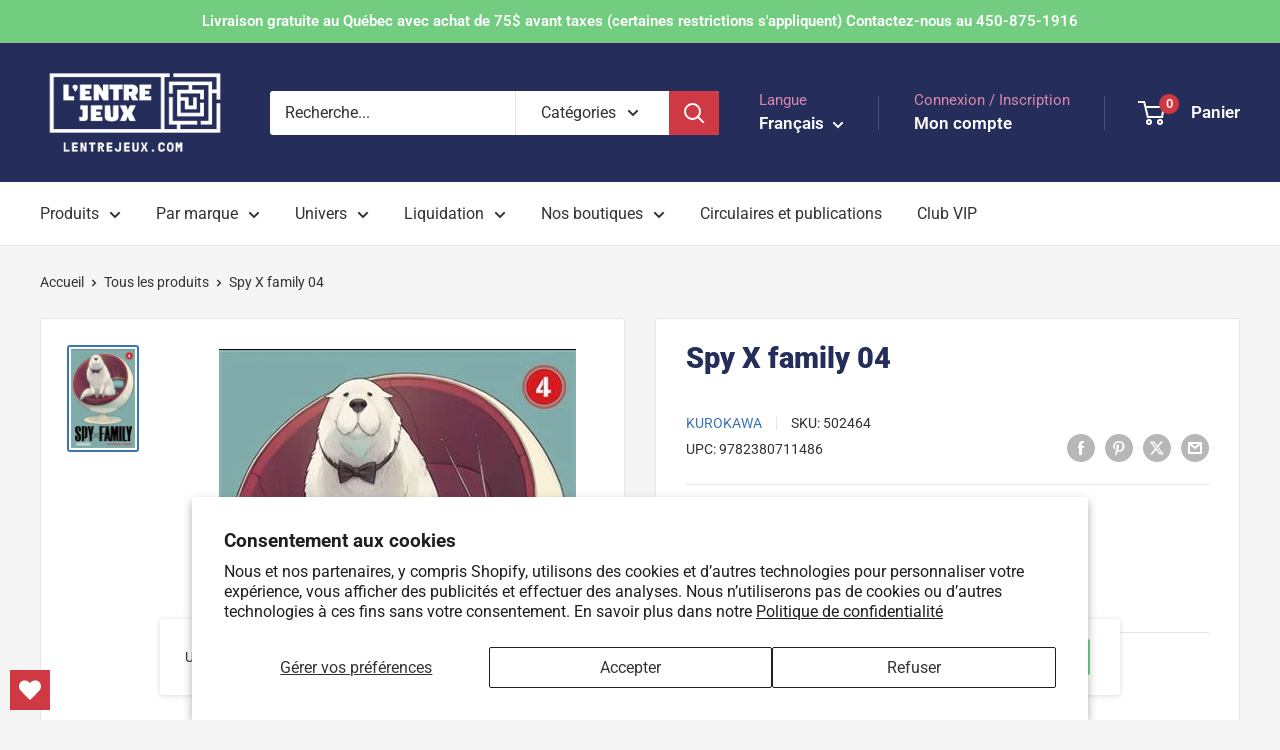

--- FILE ---
content_type: text/html; charset=utf-8
request_url: https://lentrejeux.com/products/spy-x-family-04
body_size: 42682
content:
<!doctype html>

<html class="no-js" lang="fr">
  <head>
    <!-- Start cookieyes banner --> <script id="cookieyes" type="text/javascript" src="https://cdn-cookieyes.com/common/shopify.js"></script> <script id="cookieyes" type="text/javascript" src="https://cdn-cookieyes.com/client_data/69ca96dddda613b256740acc/script.js"></script> <!-- End cookieyes banner -->
    <meta charset="utf-8">
    <meta name="viewport" content="width=device-width, initial-scale=1.0, height=device-height, minimum-scale=1.0, maximum-scale=1.0">
    <meta name="theme-color" content="#3a75ba">

    <title>Spy X family 04</title><meta name="description" content="La suite des aventures de la famille Forger."><link rel="canonical" href="https://lentrejeux.com/products/spy-x-family-04"><link rel="shortcut icon" href="//lentrejeux.com/cdn/shop/files/favicon-entrejeux_96x96.jpg?v=1613775306" type="image/png"><link rel="preload" as="style" href="//lentrejeux.com/cdn/shop/t/7/assets/theme.css?v=14247394021481913861753979123">
    <link rel="preload" as="script" href="//lentrejeux.com/cdn/shop/t/7/assets/theme.js?v=72127506494461155571716905174">
    <link rel="preload" as="style" href="//lentrejeux.com/cdn/shop/t/7/assets/custom-filter-range.css?v=110013858969333211701715172716">
    <link rel="preload" as="script" href="//lentrejeux.com/cdn/shop/t/7/assets/custom-filter-range.js?v=110847382055295431921715172718">
    <link rel="preconnect" href="https://cdn.shopify.com">
    <link rel="preconnect" href="https://fonts.shopifycdn.com">
    <link rel="dns-prefetch" href="https://productreviews.shopifycdn.com">
    <link rel="dns-prefetch" href="https://ajax.googleapis.com">
    <link rel="dns-prefetch" href="https://maps.googleapis.com">
    <link rel="dns-prefetch" href="https://maps.gstatic.com">

    <meta property="og:type" content="product">
  <meta property="og:title" content="Spy X family 04"><meta property="og:image" content="http://lentrejeux.com/cdn/shop/products/502464.jpg?v=1649369146">
    <meta property="og:image:secure_url" content="https://lentrejeux.com/cdn/shop/products/502464.jpg?v=1649369146">
    <meta property="og:image:width" content="357">
    <meta property="og:image:height" content="548"><meta property="product:price:amount" content="12,95">
  <meta property="product:price:currency" content="CAD"><meta property="og:description" content="La suite des aventures de la famille Forger."><meta property="og:url" content="https://lentrejeux.com/products/spy-x-family-04">
<meta property="og:site_name" content="L&#39;Entre-Jeux"><meta name="twitter:card" content="summary"><meta name="twitter:title" content="Spy X family 04">
  <meta name="twitter:description" content="La suite des aventures de la famille Forger.">
  <meta name="twitter:image" content="https://lentrejeux.com/cdn/shop/products/502464_600x600_crop_center.jpg?v=1649369146">
    <link rel="preload" href="//lentrejeux.com/cdn/fonts/roboto/roboto_n9.0c184e6fa23f90226ecbf2340f41a7f829851913.woff2" as="font" type="font/woff2" crossorigin><link rel="preload" href="//lentrejeux.com/cdn/fonts/roboto/roboto_n4.2019d890f07b1852f56ce63ba45b2db45d852cba.woff2" as="font" type="font/woff2" crossorigin><style>
  @font-face {
  font-family: Roboto;
  font-weight: 900;
  font-style: normal;
  font-display: swap;
  src: url("//lentrejeux.com/cdn/fonts/roboto/roboto_n9.0c184e6fa23f90226ecbf2340f41a7f829851913.woff2") format("woff2"),
       url("//lentrejeux.com/cdn/fonts/roboto/roboto_n9.7211b7d111ec948ac853161b9ab0c32728753cde.woff") format("woff");
}

  @font-face {
  font-family: Roboto;
  font-weight: 400;
  font-style: normal;
  font-display: swap;
  src: url("//lentrejeux.com/cdn/fonts/roboto/roboto_n4.2019d890f07b1852f56ce63ba45b2db45d852cba.woff2") format("woff2"),
       url("//lentrejeux.com/cdn/fonts/roboto/roboto_n4.238690e0007583582327135619c5f7971652fa9d.woff") format("woff");
}

@font-face {
  font-family: Roboto;
  font-weight: 600;
  font-style: normal;
  font-display: swap;
  src: url("//lentrejeux.com/cdn/fonts/roboto/roboto_n6.3d305d5382545b48404c304160aadee38c90ef9d.woff2") format("woff2"),
       url("//lentrejeux.com/cdn/fonts/roboto/roboto_n6.bb37be020157f87e181e5489d5e9137ad60c47a2.woff") format("woff");
}

@font-face {
  font-family: Roboto;
  font-weight: 900;
  font-style: italic;
  font-display: swap;
  src: url("//lentrejeux.com/cdn/fonts/roboto/roboto_i9.8bf6d9508a9a9d1b2375b9f0abd9bf21e05bfc81.woff2") format("woff2"),
       url("//lentrejeux.com/cdn/fonts/roboto/roboto_i9.96d6ec64d624107ce21cf389327592d9f557d5b8.woff") format("woff");
}


  @font-face {
  font-family: Roboto;
  font-weight: 700;
  font-style: normal;
  font-display: swap;
  src: url("//lentrejeux.com/cdn/fonts/roboto/roboto_n7.f38007a10afbbde8976c4056bfe890710d51dec2.woff2") format("woff2"),
       url("//lentrejeux.com/cdn/fonts/roboto/roboto_n7.94bfdd3e80c7be00e128703d245c207769d763f9.woff") format("woff");
}

  @font-face {
  font-family: Roboto;
  font-weight: 400;
  font-style: italic;
  font-display: swap;
  src: url("//lentrejeux.com/cdn/fonts/roboto/roboto_i4.57ce898ccda22ee84f49e6b57ae302250655e2d4.woff2") format("woff2"),
       url("//lentrejeux.com/cdn/fonts/roboto/roboto_i4.b21f3bd061cbcb83b824ae8c7671a82587b264bf.woff") format("woff");
}

  @font-face {
  font-family: Roboto;
  font-weight: 700;
  font-style: italic;
  font-display: swap;
  src: url("//lentrejeux.com/cdn/fonts/roboto/roboto_i7.7ccaf9410746f2c53340607c42c43f90a9005937.woff2") format("woff2"),
       url("//lentrejeux.com/cdn/fonts/roboto/roboto_i7.49ec21cdd7148292bffea74c62c0df6e93551516.woff") format("woff");
}


  :root {
    --default-text-font-size : 15px;
    --base-text-font-size    : 16px;
    --heading-font-family    : Roboto, sans-serif;
    --heading-font-weight    : 900;
    --heading-font-style     : normal;
    --text-font-family       : Roboto, sans-serif;
    --text-font-weight       : 400;
    --text-font-style        : normal;
    --text-font-bolder-weight: 600;
    --text-link-decoration   : normal;

    --text-color               : #333333;
    --text-color-rgb           : 51, 51, 51;
    --heading-color            : #252e5a;
    --border-color             : #e5e5e5;
    --border-color-rgb         : 229, 229, 229;
    --form-border-color        : #d8d8d8;
    --accent-color             : #3a75ba;
    --accent-color-rgb         : 58, 117, 186;
    --link-color               : #73cd81;
    --link-color-hover         : #40b352;
    --background               : #f5f5f5;
    --secondary-background     : #ffffff;
    --secondary-background-rgb : 255, 255, 255;
    --accent-background        : rgba(58, 117, 186, 0.08);

    --input-background: #ffffff;

    --error-color       : #ff0000;
    --error-background  : rgba(255, 0, 0, 0.07);
    --success-color     : #00aa00;
    --success-background: rgba(0, 170, 0, 0.11);

    --primary-button-background      : #73cd81;
    --primary-button-background-rgb  : 115, 205, 129;
    --primary-button-text-color      : #252e5a;
    --secondary-button-background    : #73cd81;
    --secondary-button-background-rgb: 115, 205, 129;
    --secondary-button-text-color    : #ffffff;

    --header-background      : #252e5a;
    --header-text-color      : #ffffff;
    --header-light-text-color: #da87ac;
    --header-border-color    : rgba(218, 135, 172, 0.3);
    --header-accent-color    : #ce3943;

    --footer-background-color:    #f3f5f6;
    --footer-heading-text-color:  #1e2d7d;
    --footer-body-text-color:     #677279;
    --footer-body-text-color-rgb: 103, 114, 121;
    --footer-accent-color:        #00badb;
    --footer-accent-color-rgb:    0, 186, 219;
    --footer-border:              none;
    
    --flickity-arrow-color: #b2b2b2;--product-on-sale-accent           : #a62433;
    --product-on-sale-accent-rgb       : 166, 36, 51;
    --product-on-sale-color            : #ffffff;
    --product-in-stock-color           : #008a00;
    --product-low-stock-color          : #ee0000;
    --product-sold-out-color           : #ffc600;
    --product-custom-label-1-background: #da87ac;
    --product-custom-label-1-color     : #000000;
    --product-custom-label-2-background: #3a75ba;
    --product-custom-label-2-color     : #ffffff;
    --product-review-star-color        : #ffc600;

    --mobile-container-gutter : 20px;
    --desktop-container-gutter: 40px;

    /* Shopify related variables */
    --payment-terms-background-color: #f5f5f5;
  }
</style>

<script>
  // IE11 does not have support for CSS variables, so we have to polyfill them
  if (!(((window || {}).CSS || {}).supports && window.CSS.supports('(--a: 0)'))) {
    const script = document.createElement('script');
    script.type = 'text/javascript';
    script.src = 'https://cdn.jsdelivr.net/npm/css-vars-ponyfill@2';
    script.onload = function() {
      cssVars({});
    };

    document.getElementsByTagName('head')[0].appendChild(script);
  }
</script>


    <script>window.performance && window.performance.mark && window.performance.mark('shopify.content_for_header.start');</script><meta name="google-site-verification" content="v7W0MYtnbY4459Jz-Ft1HN8yW4_M7ZQoctbtZ_i8l6Y">
<meta id="shopify-digital-wallet" name="shopify-digital-wallet" content="/42384097442/digital_wallets/dialog">
<meta name="shopify-checkout-api-token" content="78f6ef47549e7c9cfa387b761339be5e">
<meta id="in-context-paypal-metadata" data-shop-id="42384097442" data-venmo-supported="false" data-environment="production" data-locale="fr_FR" data-paypal-v4="true" data-currency="CAD">
<link rel="alternate" hreflang="x-default" href="https://lentrejeux.com/products/spy-x-family-04">
<link rel="alternate" hreflang="fr" href="https://lentrejeux.com/products/spy-x-family-04">
<link rel="alternate" hreflang="en" href="https://lentrejeux.com/en/products/spy-x-family-04">
<link rel="alternate" type="application/json+oembed" href="https://lentrejeux.com/products/spy-x-family-04.oembed">
<script async="async" src="/checkouts/internal/preloads.js?locale=fr-CA"></script>
<link rel="preconnect" href="https://shop.app" crossorigin="anonymous">
<script async="async" src="https://shop.app/checkouts/internal/preloads.js?locale=fr-CA&shop_id=42384097442" crossorigin="anonymous"></script>
<script id="apple-pay-shop-capabilities" type="application/json">{"shopId":42384097442,"countryCode":"CA","currencyCode":"CAD","merchantCapabilities":["supports3DS"],"merchantId":"gid:\/\/shopify\/Shop\/42384097442","merchantName":"L'Entre-Jeux","requiredBillingContactFields":["postalAddress","email"],"requiredShippingContactFields":["postalAddress","email"],"shippingType":"shipping","supportedNetworks":["visa","masterCard","discover","interac"],"total":{"type":"pending","label":"L'Entre-Jeux","amount":"1.00"},"shopifyPaymentsEnabled":true,"supportsSubscriptions":true}</script>
<script id="shopify-features" type="application/json">{"accessToken":"78f6ef47549e7c9cfa387b761339be5e","betas":["rich-media-storefront-analytics"],"domain":"lentrejeux.com","predictiveSearch":true,"shopId":42384097442,"locale":"fr"}</script>
<script>var Shopify = Shopify || {};
Shopify.shop = "lentre-jeux.myshopify.com";
Shopify.locale = "fr";
Shopify.currency = {"active":"CAD","rate":"1.0"};
Shopify.country = "CA";
Shopify.theme = {"name":"Warehouse Latest Version","id":134956449954,"schema_name":"Warehouse","schema_version":"5.1.0","theme_store_id":871,"role":"main"};
Shopify.theme.handle = "null";
Shopify.theme.style = {"id":null,"handle":null};
Shopify.cdnHost = "lentrejeux.com/cdn";
Shopify.routes = Shopify.routes || {};
Shopify.routes.root = "/";</script>
<script type="module">!function(o){(o.Shopify=o.Shopify||{}).modules=!0}(window);</script>
<script>!function(o){function n(){var o=[];function n(){o.push(Array.prototype.slice.apply(arguments))}return n.q=o,n}var t=o.Shopify=o.Shopify||{};t.loadFeatures=n(),t.autoloadFeatures=n()}(window);</script>
<script>
  window.ShopifyPay = window.ShopifyPay || {};
  window.ShopifyPay.apiHost = "shop.app\/pay";
  window.ShopifyPay.redirectState = null;
</script>
<script id="shop-js-analytics" type="application/json">{"pageType":"product"}</script>
<script defer="defer" async type="module" src="//lentrejeux.com/cdn/shopifycloud/shop-js/modules/v2/client.init-shop-cart-sync_BcDpqI9l.fr.esm.js"></script>
<script defer="defer" async type="module" src="//lentrejeux.com/cdn/shopifycloud/shop-js/modules/v2/chunk.common_a1Rf5Dlz.esm.js"></script>
<script defer="defer" async type="module" src="//lentrejeux.com/cdn/shopifycloud/shop-js/modules/v2/chunk.modal_Djra7sW9.esm.js"></script>
<script type="module">
  await import("//lentrejeux.com/cdn/shopifycloud/shop-js/modules/v2/client.init-shop-cart-sync_BcDpqI9l.fr.esm.js");
await import("//lentrejeux.com/cdn/shopifycloud/shop-js/modules/v2/chunk.common_a1Rf5Dlz.esm.js");
await import("//lentrejeux.com/cdn/shopifycloud/shop-js/modules/v2/chunk.modal_Djra7sW9.esm.js");

  window.Shopify.SignInWithShop?.initShopCartSync?.({"fedCMEnabled":true,"windoidEnabled":true});

</script>
<script>
  window.Shopify = window.Shopify || {};
  if (!window.Shopify.featureAssets) window.Shopify.featureAssets = {};
  window.Shopify.featureAssets['shop-js'] = {"shop-cart-sync":["modules/v2/client.shop-cart-sync_BLrx53Hf.fr.esm.js","modules/v2/chunk.common_a1Rf5Dlz.esm.js","modules/v2/chunk.modal_Djra7sW9.esm.js"],"init-fed-cm":["modules/v2/client.init-fed-cm_C8SUwJ8U.fr.esm.js","modules/v2/chunk.common_a1Rf5Dlz.esm.js","modules/v2/chunk.modal_Djra7sW9.esm.js"],"shop-cash-offers":["modules/v2/client.shop-cash-offers_BBp_MjBM.fr.esm.js","modules/v2/chunk.common_a1Rf5Dlz.esm.js","modules/v2/chunk.modal_Djra7sW9.esm.js"],"shop-login-button":["modules/v2/client.shop-login-button_Dw6kG_iO.fr.esm.js","modules/v2/chunk.common_a1Rf5Dlz.esm.js","modules/v2/chunk.modal_Djra7sW9.esm.js"],"pay-button":["modules/v2/client.pay-button_BJDaAh68.fr.esm.js","modules/v2/chunk.common_a1Rf5Dlz.esm.js","modules/v2/chunk.modal_Djra7sW9.esm.js"],"shop-button":["modules/v2/client.shop-button_DBWL94V3.fr.esm.js","modules/v2/chunk.common_a1Rf5Dlz.esm.js","modules/v2/chunk.modal_Djra7sW9.esm.js"],"avatar":["modules/v2/client.avatar_BTnouDA3.fr.esm.js"],"init-windoid":["modules/v2/client.init-windoid_77FSIiws.fr.esm.js","modules/v2/chunk.common_a1Rf5Dlz.esm.js","modules/v2/chunk.modal_Djra7sW9.esm.js"],"init-shop-for-new-customer-accounts":["modules/v2/client.init-shop-for-new-customer-accounts_QoC3RJm9.fr.esm.js","modules/v2/client.shop-login-button_Dw6kG_iO.fr.esm.js","modules/v2/chunk.common_a1Rf5Dlz.esm.js","modules/v2/chunk.modal_Djra7sW9.esm.js"],"init-shop-email-lookup-coordinator":["modules/v2/client.init-shop-email-lookup-coordinator_D4ioGzPw.fr.esm.js","modules/v2/chunk.common_a1Rf5Dlz.esm.js","modules/v2/chunk.modal_Djra7sW9.esm.js"],"init-shop-cart-sync":["modules/v2/client.init-shop-cart-sync_BcDpqI9l.fr.esm.js","modules/v2/chunk.common_a1Rf5Dlz.esm.js","modules/v2/chunk.modal_Djra7sW9.esm.js"],"shop-toast-manager":["modules/v2/client.shop-toast-manager_B-eIbpHW.fr.esm.js","modules/v2/chunk.common_a1Rf5Dlz.esm.js","modules/v2/chunk.modal_Djra7sW9.esm.js"],"init-customer-accounts":["modules/v2/client.init-customer-accounts_BcBSUbIK.fr.esm.js","modules/v2/client.shop-login-button_Dw6kG_iO.fr.esm.js","modules/v2/chunk.common_a1Rf5Dlz.esm.js","modules/v2/chunk.modal_Djra7sW9.esm.js"],"init-customer-accounts-sign-up":["modules/v2/client.init-customer-accounts-sign-up_DvG__VHD.fr.esm.js","modules/v2/client.shop-login-button_Dw6kG_iO.fr.esm.js","modules/v2/chunk.common_a1Rf5Dlz.esm.js","modules/v2/chunk.modal_Djra7sW9.esm.js"],"shop-follow-button":["modules/v2/client.shop-follow-button_Dnx6fDH9.fr.esm.js","modules/v2/chunk.common_a1Rf5Dlz.esm.js","modules/v2/chunk.modal_Djra7sW9.esm.js"],"checkout-modal":["modules/v2/client.checkout-modal_BDH3MUqJ.fr.esm.js","modules/v2/chunk.common_a1Rf5Dlz.esm.js","modules/v2/chunk.modal_Djra7sW9.esm.js"],"shop-login":["modules/v2/client.shop-login_CV9Paj8R.fr.esm.js","modules/v2/chunk.common_a1Rf5Dlz.esm.js","modules/v2/chunk.modal_Djra7sW9.esm.js"],"lead-capture":["modules/v2/client.lead-capture_DGQOTB4e.fr.esm.js","modules/v2/chunk.common_a1Rf5Dlz.esm.js","modules/v2/chunk.modal_Djra7sW9.esm.js"],"payment-terms":["modules/v2/client.payment-terms_BQYK7nq4.fr.esm.js","modules/v2/chunk.common_a1Rf5Dlz.esm.js","modules/v2/chunk.modal_Djra7sW9.esm.js"]};
</script>
<script>(function() {
  var isLoaded = false;
  function asyncLoad() {
    if (isLoaded) return;
    isLoaded = true;
    var urls = ["https:\/\/wishlisthero-assets.revampco.com\/store-front\/bundle2.js?shop=lentre-jeux.myshopify.com"];
    for (var i = 0; i < urls.length; i++) {
      var s = document.createElement('script');
      s.type = 'text/javascript';
      s.async = true;
      s.src = urls[i];
      var x = document.getElementsByTagName('script')[0];
      x.parentNode.insertBefore(s, x);
    }
  };
  if(window.attachEvent) {
    window.attachEvent('onload', asyncLoad);
  } else {
    window.addEventListener('load', asyncLoad, false);
  }
})();</script>
<script id="__st">var __st={"a":42384097442,"offset":-18000,"reqid":"6dc25920-1163-4ba6-a984-53a6140a6a94-1769139343","pageurl":"lentrejeux.com\/products\/spy-x-family-04","u":"62c74f3cc7c4","p":"product","rtyp":"product","rid":7441940021410};</script>
<script>window.ShopifyPaypalV4VisibilityTracking = true;</script>
<script id="captcha-bootstrap">!function(){'use strict';const t='contact',e='account',n='new_comment',o=[[t,t],['blogs',n],['comments',n],[t,'customer']],c=[[e,'customer_login'],[e,'guest_login'],[e,'recover_customer_password'],[e,'create_customer']],r=t=>t.map((([t,e])=>`form[action*='/${t}']:not([data-nocaptcha='true']) input[name='form_type'][value='${e}']`)).join(','),a=t=>()=>t?[...document.querySelectorAll(t)].map((t=>t.form)):[];function s(){const t=[...o],e=r(t);return a(e)}const i='password',u='form_key',d=['recaptcha-v3-token','g-recaptcha-response','h-captcha-response',i],f=()=>{try{return window.sessionStorage}catch{return}},m='__shopify_v',_=t=>t.elements[u];function p(t,e,n=!1){try{const o=window.sessionStorage,c=JSON.parse(o.getItem(e)),{data:r}=function(t){const{data:e,action:n}=t;return t[m]||n?{data:e,action:n}:{data:t,action:n}}(c);for(const[e,n]of Object.entries(r))t.elements[e]&&(t.elements[e].value=n);n&&o.removeItem(e)}catch(o){console.error('form repopulation failed',{error:o})}}const l='form_type',E='cptcha';function T(t){t.dataset[E]=!0}const w=window,h=w.document,L='Shopify',v='ce_forms',y='captcha';let A=!1;((t,e)=>{const n=(g='f06e6c50-85a8-45c8-87d0-21a2b65856fe',I='https://cdn.shopify.com/shopifycloud/storefront-forms-hcaptcha/ce_storefront_forms_captcha_hcaptcha.v1.5.2.iife.js',D={infoText:'Protégé par hCaptcha',privacyText:'Confidentialité',termsText:'Conditions'},(t,e,n)=>{const o=w[L][v],c=o.bindForm;if(c)return c(t,g,e,D).then(n);var r;o.q.push([[t,g,e,D],n]),r=I,A||(h.body.append(Object.assign(h.createElement('script'),{id:'captcha-provider',async:!0,src:r})),A=!0)});var g,I,D;w[L]=w[L]||{},w[L][v]=w[L][v]||{},w[L][v].q=[],w[L][y]=w[L][y]||{},w[L][y].protect=function(t,e){n(t,void 0,e),T(t)},Object.freeze(w[L][y]),function(t,e,n,w,h,L){const[v,y,A,g]=function(t,e,n){const i=e?o:[],u=t?c:[],d=[...i,...u],f=r(d),m=r(i),_=r(d.filter((([t,e])=>n.includes(e))));return[a(f),a(m),a(_),s()]}(w,h,L),I=t=>{const e=t.target;return e instanceof HTMLFormElement?e:e&&e.form},D=t=>v().includes(t);t.addEventListener('submit',(t=>{const e=I(t);if(!e)return;const n=D(e)&&!e.dataset.hcaptchaBound&&!e.dataset.recaptchaBound,o=_(e),c=g().includes(e)&&(!o||!o.value);(n||c)&&t.preventDefault(),c&&!n&&(function(t){try{if(!f())return;!function(t){const e=f();if(!e)return;const n=_(t);if(!n)return;const o=n.value;o&&e.removeItem(o)}(t);const e=Array.from(Array(32),(()=>Math.random().toString(36)[2])).join('');!function(t,e){_(t)||t.append(Object.assign(document.createElement('input'),{type:'hidden',name:u})),t.elements[u].value=e}(t,e),function(t,e){const n=f();if(!n)return;const o=[...t.querySelectorAll(`input[type='${i}']`)].map((({name:t})=>t)),c=[...d,...o],r={};for(const[a,s]of new FormData(t).entries())c.includes(a)||(r[a]=s);n.setItem(e,JSON.stringify({[m]:1,action:t.action,data:r}))}(t,e)}catch(e){console.error('failed to persist form',e)}}(e),e.submit())}));const S=(t,e)=>{t&&!t.dataset[E]&&(n(t,e.some((e=>e===t))),T(t))};for(const o of['focusin','change'])t.addEventListener(o,(t=>{const e=I(t);D(e)&&S(e,y())}));const B=e.get('form_key'),M=e.get(l),P=B&&M;t.addEventListener('DOMContentLoaded',(()=>{const t=y();if(P)for(const e of t)e.elements[l].value===M&&p(e,B);[...new Set([...A(),...v().filter((t=>'true'===t.dataset.shopifyCaptcha))])].forEach((e=>S(e,t)))}))}(h,new URLSearchParams(w.location.search),n,t,e,['guest_login'])})(!0,!0)}();</script>
<script integrity="sha256-4kQ18oKyAcykRKYeNunJcIwy7WH5gtpwJnB7kiuLZ1E=" data-source-attribution="shopify.loadfeatures" defer="defer" src="//lentrejeux.com/cdn/shopifycloud/storefront/assets/storefront/load_feature-a0a9edcb.js" crossorigin="anonymous"></script>
<script crossorigin="anonymous" defer="defer" src="//lentrejeux.com/cdn/shopifycloud/storefront/assets/shopify_pay/storefront-65b4c6d7.js?v=20250812"></script>
<script data-source-attribution="shopify.dynamic_checkout.dynamic.init">var Shopify=Shopify||{};Shopify.PaymentButton=Shopify.PaymentButton||{isStorefrontPortableWallets:!0,init:function(){window.Shopify.PaymentButton.init=function(){};var t=document.createElement("script");t.src="https://lentrejeux.com/cdn/shopifycloud/portable-wallets/latest/portable-wallets.fr.js",t.type="module",document.head.appendChild(t)}};
</script>
<script data-source-attribution="shopify.dynamic_checkout.buyer_consent">
  function portableWalletsHideBuyerConsent(e){var t=document.getElementById("shopify-buyer-consent"),n=document.getElementById("shopify-subscription-policy-button");t&&n&&(t.classList.add("hidden"),t.setAttribute("aria-hidden","true"),n.removeEventListener("click",e))}function portableWalletsShowBuyerConsent(e){var t=document.getElementById("shopify-buyer-consent"),n=document.getElementById("shopify-subscription-policy-button");t&&n&&(t.classList.remove("hidden"),t.removeAttribute("aria-hidden"),n.addEventListener("click",e))}window.Shopify?.PaymentButton&&(window.Shopify.PaymentButton.hideBuyerConsent=portableWalletsHideBuyerConsent,window.Shopify.PaymentButton.showBuyerConsent=portableWalletsShowBuyerConsent);
</script>
<script>
  function portableWalletsCleanup(e){e&&e.src&&console.error("Failed to load portable wallets script "+e.src);var t=document.querySelectorAll("shopify-accelerated-checkout .shopify-payment-button__skeleton, shopify-accelerated-checkout-cart .wallet-cart-button__skeleton"),e=document.getElementById("shopify-buyer-consent");for(let e=0;e<t.length;e++)t[e].remove();e&&e.remove()}function portableWalletsNotLoadedAsModule(e){e instanceof ErrorEvent&&"string"==typeof e.message&&e.message.includes("import.meta")&&"string"==typeof e.filename&&e.filename.includes("portable-wallets")&&(window.removeEventListener("error",portableWalletsNotLoadedAsModule),window.Shopify.PaymentButton.failedToLoad=e,"loading"===document.readyState?document.addEventListener("DOMContentLoaded",window.Shopify.PaymentButton.init):window.Shopify.PaymentButton.init())}window.addEventListener("error",portableWalletsNotLoadedAsModule);
</script>

<script type="module" src="https://lentrejeux.com/cdn/shopifycloud/portable-wallets/latest/portable-wallets.fr.js" onError="portableWalletsCleanup(this)" crossorigin="anonymous"></script>
<script nomodule>
  document.addEventListener("DOMContentLoaded", portableWalletsCleanup);
</script>

<script id='scb4127' type='text/javascript' async='' src='https://lentrejeux.com/cdn/shopifycloud/privacy-banner/storefront-banner.js'></script><link id="shopify-accelerated-checkout-styles" rel="stylesheet" media="screen" href="https://lentrejeux.com/cdn/shopifycloud/portable-wallets/latest/accelerated-checkout-backwards-compat.css" crossorigin="anonymous">
<style id="shopify-accelerated-checkout-cart">
        #shopify-buyer-consent {
  margin-top: 1em;
  display: inline-block;
  width: 100%;
}

#shopify-buyer-consent.hidden {
  display: none;
}

#shopify-subscription-policy-button {
  background: none;
  border: none;
  padding: 0;
  text-decoration: underline;
  font-size: inherit;
  cursor: pointer;
}

#shopify-subscription-policy-button::before {
  box-shadow: none;
}

      </style>

<script>window.performance && window.performance.mark && window.performance.mark('shopify.content_for_header.end');</script>

    <link rel="stylesheet" href="//lentrejeux.com/cdn/shop/t/7/assets/theme.css?v=14247394021481913861753979123">
    <link rel="stylesheet" href="//lentrejeux.com/cdn/shop/t/7/assets/custom-filter-range.css?v=110013858969333211701715172716">

    
  <script type="application/ld+json">
  {
    "@context": "https://schema.org",
    "@type": "Product",
    "productID": 7441940021410,
    "offers": [{
          "@type": "Offer",
          "name": "Default Title",
          "availability":"https://schema.org/InStock",
          "price": 12.95,
          "priceCurrency": "CAD",
          "priceValidUntil": "2026-02-01","sku": "502464",
            "gtin13": "9782380711486",
          "url": "/products/spy-x-family-04?variant=42002136891554"
        }
],"brand": {
      "@type": "Brand",
      "name": "Kurokawa"
    },
    "name": "Spy X family 04",
    "description": "La suite des aventures de la famille Forger.",
    "category": "",
    "url": "/products/spy-x-family-04",
    "sku": "502464",
    "image": {
      "@type": "ImageObject",
      "url": "https://lentrejeux.com/cdn/shop/products/502464.jpg?v=1649369146&width=1024",
      "image": "https://lentrejeux.com/cdn/shop/products/502464.jpg?v=1649369146&width=1024",
      "name": "",
      "width": "1024",
      "height": "1024"
    }
  }
  </script>



  <script type="application/ld+json">
  {
    "@context": "https://schema.org",
    "@type": "BreadcrumbList",
  "itemListElement": [{
      "@type": "ListItem",
      "position": 1,
      "name": "Accueil",
      "item": "https://lentrejeux.com"
    },{
          "@type": "ListItem",
          "position": 2,
          "name": "Spy X family 04",
          "item": "https://lentrejeux.com/products/spy-x-family-04"
        }]
  }
  </script>



    <script>
      // This allows to expose several variables to the global scope, to be used in scripts
      window.theme = {
        pageType: "product",
        cartCount: 0,
        moneyFormat: "{{amount_with_comma_separator}}\u0026nbsp;$",
        moneyWithCurrencyFormat: "{{amount_with_comma_separator}}\u0026nbsp;$ CAD",
        currencyCodeEnabled: false,
        showDiscount: true,
        discountMode: "percentage",
        cartType: "drawer"
      };

      window.routes = {
        rootUrl: "\/",
        rootUrlWithoutSlash: '',
        cartUrl: "\/cart",
        cartAddUrl: "\/cart\/add",
        cartChangeUrl: "\/cart\/change",
        searchUrl: "\/search",
        productRecommendationsUrl: "\/recommendations\/products"
      };

      window.languages = {
        productRegularPrice: "Prix régulier",
        productSalePrice: "Prix réduit",
        collectionOnSaleLabel: "Economisez {{savings}}",
        productFormUnavailable: "Indisponible",
        productFormAddToCart: "Ajouter au panier",
        productFormPreOrder: "Pré-commander",
        productFormSoldOut: "Rupture de stock",
        productAdded: "Le produit a été ajouté au panier",
        productAddedShort: "Ajouté !",
        shippingEstimatorNoResults: "Nous ne livrons pas à votre adresse.",
        shippingEstimatorOneResult: "Il y a une option de livraison disponible :",
        shippingEstimatorMultipleResults: "Il y a {{count}} options de livraison disponibles :",
        shippingEstimatorErrors: "Une erreur s\u0026#39;est produite :"
      };

      document.documentElement.className = document.documentElement.className.replace('no-js', 'js');
    </script><script src="//lentrejeux.com/cdn/shop/t/7/assets/custom.js?v=160780031073825199271712769060" defer></script>
    <script src="//lentrejeux.com/cdn/shop/t/7/assets/theme.js?v=72127506494461155571716905174" defer></script>
    <script src="//lentrejeux.com/cdn/shop/t/7/assets/custom-filter-range.js?v=110847382055295431921715172718" defer></script><script>
        (function () {
          window.onpageshow = function() {
            // We force re-freshing the cart content onpageshow, as most browsers will serve a cache copy when hitting the
            // back button, which cause staled data
            document.documentElement.dispatchEvent(new CustomEvent('cart:refresh', {
              bubbles: true,
              detail: {scrollToTop: false}
            }));
          };
        })();
      </script><!-- BEGIN app block: shopify://apps/sc-easy-redirects/blocks/app/be3f8dbd-5d43-46b4-ba43-2d65046054c2 -->
    <!-- common for all pages -->
    
    
        
            <script src="https://cdn.shopify.com/extensions/264f3360-3201-4ab7-9087-2c63466c86a3/sc-easy-redirects-5/assets/esc-redirect-app.js" async></script>
        
    




<!-- END app block --><!-- BEGIN app block: shopify://apps/crisp-live-chat-chatbot/blocks/app-embed/5c3cfd5f-01d4-496a-891b-f98ecf27ff08 --><script>
  if ("afd174c3-75cc-4bfb-9317-8fdf7533030b") {
    let _locale = "";

    window.CRISP_READY_TRIGGER = function () {
      window.CRISP_SESSION_ID = $crisp.get("session:identifier");
      postCart();
      postCustomerID();

      // Set session segment (only after first message is sent)
      $crisp.push(["on", "message:sent", () => {
        $crisp.push(["set", "session:segments", [["shopify"]]]);
        $crisp.push(["off", "message:sent"]);
      }])
    };

    if (window?.Weglot?.getCurrentLang && typeof(typeof(Weglot?.getCurrentLang) === "function")) {
      _locale = Weglot?.getCurrentLang();
    } else if (Shopify?.locale) {
      _locale = Shopify.locale;
    }

    if (_locale) {
      CRISP_RUNTIME_CONFIG = {
        locale : _locale
      };
    }

    window.$crisp=[];
    window.CRISP_WEBSITE_ID="afd174c3-75cc-4bfb-9317-8fdf7533030b";
    (function(){d=document;s=d.createElement("script");
      s.src="https://client.crisp.chat/l.js";
      s.async=1;
      d.getElementsByTagName("head")[0].appendChild(s);
    })();
  }
</script>

<!-- END app block --><script src="https://cdn.shopify.com/extensions/019b03f2-1cc6-73dd-a349-2821a944dacf/crisp-chatbox-14/assets/crisp.js" type="text/javascript" defer="defer"></script>
<link href="https://monorail-edge.shopifysvc.com" rel="dns-prefetch">
<script>(function(){if ("sendBeacon" in navigator && "performance" in window) {try {var session_token_from_headers = performance.getEntriesByType('navigation')[0].serverTiming.find(x => x.name == '_s').description;} catch {var session_token_from_headers = undefined;}var session_cookie_matches = document.cookie.match(/_shopify_s=([^;]*)/);var session_token_from_cookie = session_cookie_matches && session_cookie_matches.length === 2 ? session_cookie_matches[1] : "";var session_token = session_token_from_headers || session_token_from_cookie || "";function handle_abandonment_event(e) {var entries = performance.getEntries().filter(function(entry) {return /monorail-edge.shopifysvc.com/.test(entry.name);});if (!window.abandonment_tracked && entries.length === 0) {window.abandonment_tracked = true;var currentMs = Date.now();var navigation_start = performance.timing.navigationStart;var payload = {shop_id: 42384097442,url: window.location.href,navigation_start,duration: currentMs - navigation_start,session_token,page_type: "product"};window.navigator.sendBeacon("https://monorail-edge.shopifysvc.com/v1/produce", JSON.stringify({schema_id: "online_store_buyer_site_abandonment/1.1",payload: payload,metadata: {event_created_at_ms: currentMs,event_sent_at_ms: currentMs}}));}}window.addEventListener('pagehide', handle_abandonment_event);}}());</script>
<script id="web-pixels-manager-setup">(function e(e,d,r,n,o){if(void 0===o&&(o={}),!Boolean(null===(a=null===(i=window.Shopify)||void 0===i?void 0:i.analytics)||void 0===a?void 0:a.replayQueue)){var i,a;window.Shopify=window.Shopify||{};var t=window.Shopify;t.analytics=t.analytics||{};var s=t.analytics;s.replayQueue=[],s.publish=function(e,d,r){return s.replayQueue.push([e,d,r]),!0};try{self.performance.mark("wpm:start")}catch(e){}var l=function(){var e={modern:/Edge?\/(1{2}[4-9]|1[2-9]\d|[2-9]\d{2}|\d{4,})\.\d+(\.\d+|)|Firefox\/(1{2}[4-9]|1[2-9]\d|[2-9]\d{2}|\d{4,})\.\d+(\.\d+|)|Chrom(ium|e)\/(9{2}|\d{3,})\.\d+(\.\d+|)|(Maci|X1{2}).+ Version\/(15\.\d+|(1[6-9]|[2-9]\d|\d{3,})\.\d+)([,.]\d+|)( \(\w+\)|)( Mobile\/\w+|) Safari\/|Chrome.+OPR\/(9{2}|\d{3,})\.\d+\.\d+|(CPU[ +]OS|iPhone[ +]OS|CPU[ +]iPhone|CPU IPhone OS|CPU iPad OS)[ +]+(15[._]\d+|(1[6-9]|[2-9]\d|\d{3,})[._]\d+)([._]\d+|)|Android:?[ /-](13[3-9]|1[4-9]\d|[2-9]\d{2}|\d{4,})(\.\d+|)(\.\d+|)|Android.+Firefox\/(13[5-9]|1[4-9]\d|[2-9]\d{2}|\d{4,})\.\d+(\.\d+|)|Android.+Chrom(ium|e)\/(13[3-9]|1[4-9]\d|[2-9]\d{2}|\d{4,})\.\d+(\.\d+|)|SamsungBrowser\/([2-9]\d|\d{3,})\.\d+/,legacy:/Edge?\/(1[6-9]|[2-9]\d|\d{3,})\.\d+(\.\d+|)|Firefox\/(5[4-9]|[6-9]\d|\d{3,})\.\d+(\.\d+|)|Chrom(ium|e)\/(5[1-9]|[6-9]\d|\d{3,})\.\d+(\.\d+|)([\d.]+$|.*Safari\/(?![\d.]+ Edge\/[\d.]+$))|(Maci|X1{2}).+ Version\/(10\.\d+|(1[1-9]|[2-9]\d|\d{3,})\.\d+)([,.]\d+|)( \(\w+\)|)( Mobile\/\w+|) Safari\/|Chrome.+OPR\/(3[89]|[4-9]\d|\d{3,})\.\d+\.\d+|(CPU[ +]OS|iPhone[ +]OS|CPU[ +]iPhone|CPU IPhone OS|CPU iPad OS)[ +]+(10[._]\d+|(1[1-9]|[2-9]\d|\d{3,})[._]\d+)([._]\d+|)|Android:?[ /-](13[3-9]|1[4-9]\d|[2-9]\d{2}|\d{4,})(\.\d+|)(\.\d+|)|Mobile Safari.+OPR\/([89]\d|\d{3,})\.\d+\.\d+|Android.+Firefox\/(13[5-9]|1[4-9]\d|[2-9]\d{2}|\d{4,})\.\d+(\.\d+|)|Android.+Chrom(ium|e)\/(13[3-9]|1[4-9]\d|[2-9]\d{2}|\d{4,})\.\d+(\.\d+|)|Android.+(UC? ?Browser|UCWEB|U3)[ /]?(15\.([5-9]|\d{2,})|(1[6-9]|[2-9]\d|\d{3,})\.\d+)\.\d+|SamsungBrowser\/(5\.\d+|([6-9]|\d{2,})\.\d+)|Android.+MQ{2}Browser\/(14(\.(9|\d{2,})|)|(1[5-9]|[2-9]\d|\d{3,})(\.\d+|))(\.\d+|)|K[Aa][Ii]OS\/(3\.\d+|([4-9]|\d{2,})\.\d+)(\.\d+|)/},d=e.modern,r=e.legacy,n=navigator.userAgent;return n.match(d)?"modern":n.match(r)?"legacy":"unknown"}(),u="modern"===l?"modern":"legacy",c=(null!=n?n:{modern:"",legacy:""})[u],f=function(e){return[e.baseUrl,"/wpm","/b",e.hashVersion,"modern"===e.buildTarget?"m":"l",".js"].join("")}({baseUrl:d,hashVersion:r,buildTarget:u}),m=function(e){var d=e.version,r=e.bundleTarget,n=e.surface,o=e.pageUrl,i=e.monorailEndpoint;return{emit:function(e){var a=e.status,t=e.errorMsg,s=(new Date).getTime(),l=JSON.stringify({metadata:{event_sent_at_ms:s},events:[{schema_id:"web_pixels_manager_load/3.1",payload:{version:d,bundle_target:r,page_url:o,status:a,surface:n,error_msg:t},metadata:{event_created_at_ms:s}}]});if(!i)return console&&console.warn&&console.warn("[Web Pixels Manager] No Monorail endpoint provided, skipping logging."),!1;try{return self.navigator.sendBeacon.bind(self.navigator)(i,l)}catch(e){}var u=new XMLHttpRequest;try{return u.open("POST",i,!0),u.setRequestHeader("Content-Type","text/plain"),u.send(l),!0}catch(e){return console&&console.warn&&console.warn("[Web Pixels Manager] Got an unhandled error while logging to Monorail."),!1}}}}({version:r,bundleTarget:l,surface:e.surface,pageUrl:self.location.href,monorailEndpoint:e.monorailEndpoint});try{o.browserTarget=l,function(e){var d=e.src,r=e.async,n=void 0===r||r,o=e.onload,i=e.onerror,a=e.sri,t=e.scriptDataAttributes,s=void 0===t?{}:t,l=document.createElement("script"),u=document.querySelector("head"),c=document.querySelector("body");if(l.async=n,l.src=d,a&&(l.integrity=a,l.crossOrigin="anonymous"),s)for(var f in s)if(Object.prototype.hasOwnProperty.call(s,f))try{l.dataset[f]=s[f]}catch(e){}if(o&&l.addEventListener("load",o),i&&l.addEventListener("error",i),u)u.appendChild(l);else{if(!c)throw new Error("Did not find a head or body element to append the script");c.appendChild(l)}}({src:f,async:!0,onload:function(){if(!function(){var e,d;return Boolean(null===(d=null===(e=window.Shopify)||void 0===e?void 0:e.analytics)||void 0===d?void 0:d.initialized)}()){var d=window.webPixelsManager.init(e)||void 0;if(d){var r=window.Shopify.analytics;r.replayQueue.forEach((function(e){var r=e[0],n=e[1],o=e[2];d.publishCustomEvent(r,n,o)})),r.replayQueue=[],r.publish=d.publishCustomEvent,r.visitor=d.visitor,r.initialized=!0}}},onerror:function(){return m.emit({status:"failed",errorMsg:"".concat(f," has failed to load")})},sri:function(e){var d=/^sha384-[A-Za-z0-9+/=]+$/;return"string"==typeof e&&d.test(e)}(c)?c:"",scriptDataAttributes:o}),m.emit({status:"loading"})}catch(e){m.emit({status:"failed",errorMsg:(null==e?void 0:e.message)||"Unknown error"})}}})({shopId: 42384097442,storefrontBaseUrl: "https://lentrejeux.com",extensionsBaseUrl: "https://extensions.shopifycdn.com/cdn/shopifycloud/web-pixels-manager",monorailEndpoint: "https://monorail-edge.shopifysvc.com/unstable/produce_batch",surface: "storefront-renderer",enabledBetaFlags: ["2dca8a86"],webPixelsConfigList: [{"id":"585400482","configuration":"{\"config\":\"{\\\"google_tag_ids\\\":[\\\"G-ZT02TGX127\\\",\\\"AW-594354806\\\",\\\"GT-PLFMDC6\\\"],\\\"target_country\\\":\\\"CA\\\",\\\"gtag_events\\\":[{\\\"type\\\":\\\"begin_checkout\\\",\\\"action_label\\\":[\\\"G-ZT02TGX127\\\",\\\"AW-594354806\\\/S-zICJaqmYwCEPbEtJsC\\\"]},{\\\"type\\\":\\\"search\\\",\\\"action_label\\\":[\\\"G-ZT02TGX127\\\",\\\"AW-594354806\\\/FvdGCJmqmYwCEPbEtJsC\\\"]},{\\\"type\\\":\\\"view_item\\\",\\\"action_label\\\":[\\\"G-ZT02TGX127\\\",\\\"AW-594354806\\\/ZAVECJCqmYwCEPbEtJsC\\\",\\\"MC-MWESTVEMM6\\\"]},{\\\"type\\\":\\\"purchase\\\",\\\"action_label\\\":[\\\"G-ZT02TGX127\\\",\\\"AW-594354806\\\/Bd1NCI2qmYwCEPbEtJsC\\\",\\\"MC-MWESTVEMM6\\\"]},{\\\"type\\\":\\\"page_view\\\",\\\"action_label\\\":[\\\"G-ZT02TGX127\\\",\\\"AW-594354806\\\/hBDUCIqqmYwCEPbEtJsC\\\",\\\"MC-MWESTVEMM6\\\"]},{\\\"type\\\":\\\"add_payment_info\\\",\\\"action_label\\\":[\\\"G-ZT02TGX127\\\",\\\"AW-594354806\\\/dgxyCJyqmYwCEPbEtJsC\\\"]},{\\\"type\\\":\\\"add_to_cart\\\",\\\"action_label\\\":[\\\"G-ZT02TGX127\\\",\\\"AW-594354806\\\/rsc5CJOqmYwCEPbEtJsC\\\"]}],\\\"enable_monitoring_mode\\\":false}\"}","eventPayloadVersion":"v1","runtimeContext":"OPEN","scriptVersion":"b2a88bafab3e21179ed38636efcd8a93","type":"APP","apiClientId":1780363,"privacyPurposes":[],"dataSharingAdjustments":{"protectedCustomerApprovalScopes":["read_customer_address","read_customer_email","read_customer_name","read_customer_personal_data","read_customer_phone"]}},{"id":"146702498","configuration":"{\"pixel_id\":\"370301357706148\",\"pixel_type\":\"facebook_pixel\",\"metaapp_system_user_token\":\"-\"}","eventPayloadVersion":"v1","runtimeContext":"OPEN","scriptVersion":"ca16bc87fe92b6042fbaa3acc2fbdaa6","type":"APP","apiClientId":2329312,"privacyPurposes":["ANALYTICS","MARKETING","SALE_OF_DATA"],"dataSharingAdjustments":{"protectedCustomerApprovalScopes":["read_customer_address","read_customer_email","read_customer_name","read_customer_personal_data","read_customer_phone"]}},{"id":"shopify-app-pixel","configuration":"{}","eventPayloadVersion":"v1","runtimeContext":"STRICT","scriptVersion":"0450","apiClientId":"shopify-pixel","type":"APP","privacyPurposes":["ANALYTICS","MARKETING"]},{"id":"shopify-custom-pixel","eventPayloadVersion":"v1","runtimeContext":"LAX","scriptVersion":"0450","apiClientId":"shopify-pixel","type":"CUSTOM","privacyPurposes":["ANALYTICS","MARKETING"]}],isMerchantRequest: false,initData: {"shop":{"name":"L'Entre-Jeux","paymentSettings":{"currencyCode":"CAD"},"myshopifyDomain":"lentre-jeux.myshopify.com","countryCode":"CA","storefrontUrl":"https:\/\/lentrejeux.com"},"customer":null,"cart":null,"checkout":null,"productVariants":[{"price":{"amount":12.95,"currencyCode":"CAD"},"product":{"title":"Spy X family 04","vendor":"Kurokawa","id":"7441940021410","untranslatedTitle":"Spy X family 04","url":"\/products\/spy-x-family-04","type":""},"id":"42002136891554","image":{"src":"\/\/lentrejeux.com\/cdn\/shop\/products\/502464.jpg?v=1649369146"},"sku":"502464","title":"Default Title","untranslatedTitle":"Default Title"}],"purchasingCompany":null},},"https://lentrejeux.com/cdn","fcfee988w5aeb613cpc8e4bc33m6693e112",{"modern":"","legacy":""},{"shopId":"42384097442","storefrontBaseUrl":"https:\/\/lentrejeux.com","extensionBaseUrl":"https:\/\/extensions.shopifycdn.com\/cdn\/shopifycloud\/web-pixels-manager","surface":"storefront-renderer","enabledBetaFlags":"[\"2dca8a86\"]","isMerchantRequest":"false","hashVersion":"fcfee988w5aeb613cpc8e4bc33m6693e112","publish":"custom","events":"[[\"page_viewed\",{}],[\"product_viewed\",{\"productVariant\":{\"price\":{\"amount\":12.95,\"currencyCode\":\"CAD\"},\"product\":{\"title\":\"Spy X family 04\",\"vendor\":\"Kurokawa\",\"id\":\"7441940021410\",\"untranslatedTitle\":\"Spy X family 04\",\"url\":\"\/products\/spy-x-family-04\",\"type\":\"\"},\"id\":\"42002136891554\",\"image\":{\"src\":\"\/\/lentrejeux.com\/cdn\/shop\/products\/502464.jpg?v=1649369146\"},\"sku\":\"502464\",\"title\":\"Default Title\",\"untranslatedTitle\":\"Default Title\"}}]]"});</script><script>
  window.ShopifyAnalytics = window.ShopifyAnalytics || {};
  window.ShopifyAnalytics.meta = window.ShopifyAnalytics.meta || {};
  window.ShopifyAnalytics.meta.currency = 'CAD';
  var meta = {"product":{"id":7441940021410,"gid":"gid:\/\/shopify\/Product\/7441940021410","vendor":"Kurokawa","type":"","handle":"spy-x-family-04","variants":[{"id":42002136891554,"price":1295,"name":"Spy X family 04","public_title":null,"sku":"502464"}],"remote":false},"page":{"pageType":"product","resourceType":"product","resourceId":7441940021410,"requestId":"6dc25920-1163-4ba6-a984-53a6140a6a94-1769139343"}};
  for (var attr in meta) {
    window.ShopifyAnalytics.meta[attr] = meta[attr];
  }
</script>
<script class="analytics">
  (function () {
    var customDocumentWrite = function(content) {
      var jquery = null;

      if (window.jQuery) {
        jquery = window.jQuery;
      } else if (window.Checkout && window.Checkout.$) {
        jquery = window.Checkout.$;
      }

      if (jquery) {
        jquery('body').append(content);
      }
    };

    var hasLoggedConversion = function(token) {
      if (token) {
        return document.cookie.indexOf('loggedConversion=' + token) !== -1;
      }
      return false;
    }

    var setCookieIfConversion = function(token) {
      if (token) {
        var twoMonthsFromNow = new Date(Date.now());
        twoMonthsFromNow.setMonth(twoMonthsFromNow.getMonth() + 2);

        document.cookie = 'loggedConversion=' + token + '; expires=' + twoMonthsFromNow;
      }
    }

    var trekkie = window.ShopifyAnalytics.lib = window.trekkie = window.trekkie || [];
    if (trekkie.integrations) {
      return;
    }
    trekkie.methods = [
      'identify',
      'page',
      'ready',
      'track',
      'trackForm',
      'trackLink'
    ];
    trekkie.factory = function(method) {
      return function() {
        var args = Array.prototype.slice.call(arguments);
        args.unshift(method);
        trekkie.push(args);
        return trekkie;
      };
    };
    for (var i = 0; i < trekkie.methods.length; i++) {
      var key = trekkie.methods[i];
      trekkie[key] = trekkie.factory(key);
    }
    trekkie.load = function(config) {
      trekkie.config = config || {};
      trekkie.config.initialDocumentCookie = document.cookie;
      var first = document.getElementsByTagName('script')[0];
      var script = document.createElement('script');
      script.type = 'text/javascript';
      script.onerror = function(e) {
        var scriptFallback = document.createElement('script');
        scriptFallback.type = 'text/javascript';
        scriptFallback.onerror = function(error) {
                var Monorail = {
      produce: function produce(monorailDomain, schemaId, payload) {
        var currentMs = new Date().getTime();
        var event = {
          schema_id: schemaId,
          payload: payload,
          metadata: {
            event_created_at_ms: currentMs,
            event_sent_at_ms: currentMs
          }
        };
        return Monorail.sendRequest("https://" + monorailDomain + "/v1/produce", JSON.stringify(event));
      },
      sendRequest: function sendRequest(endpointUrl, payload) {
        // Try the sendBeacon API
        if (window && window.navigator && typeof window.navigator.sendBeacon === 'function' && typeof window.Blob === 'function' && !Monorail.isIos12()) {
          var blobData = new window.Blob([payload], {
            type: 'text/plain'
          });

          if (window.navigator.sendBeacon(endpointUrl, blobData)) {
            return true;
          } // sendBeacon was not successful

        } // XHR beacon

        var xhr = new XMLHttpRequest();

        try {
          xhr.open('POST', endpointUrl);
          xhr.setRequestHeader('Content-Type', 'text/plain');
          xhr.send(payload);
        } catch (e) {
          console.log(e);
        }

        return false;
      },
      isIos12: function isIos12() {
        return window.navigator.userAgent.lastIndexOf('iPhone; CPU iPhone OS 12_') !== -1 || window.navigator.userAgent.lastIndexOf('iPad; CPU OS 12_') !== -1;
      }
    };
    Monorail.produce('monorail-edge.shopifysvc.com',
      'trekkie_storefront_load_errors/1.1',
      {shop_id: 42384097442,
      theme_id: 134956449954,
      app_name: "storefront",
      context_url: window.location.href,
      source_url: "//lentrejeux.com/cdn/s/trekkie.storefront.8d95595f799fbf7e1d32231b9a28fd43b70c67d3.min.js"});

        };
        scriptFallback.async = true;
        scriptFallback.src = '//lentrejeux.com/cdn/s/trekkie.storefront.8d95595f799fbf7e1d32231b9a28fd43b70c67d3.min.js';
        first.parentNode.insertBefore(scriptFallback, first);
      };
      script.async = true;
      script.src = '//lentrejeux.com/cdn/s/trekkie.storefront.8d95595f799fbf7e1d32231b9a28fd43b70c67d3.min.js';
      first.parentNode.insertBefore(script, first);
    };
    trekkie.load(
      {"Trekkie":{"appName":"storefront","development":false,"defaultAttributes":{"shopId":42384097442,"isMerchantRequest":null,"themeId":134956449954,"themeCityHash":"10617372045683733214","contentLanguage":"fr","currency":"CAD","eventMetadataId":"843c980c-4982-4752-a6a0-856fef1aa0d5"},"isServerSideCookieWritingEnabled":true,"monorailRegion":"shop_domain","enabledBetaFlags":["65f19447"]},"Session Attribution":{},"S2S":{"facebookCapiEnabled":true,"source":"trekkie-storefront-renderer","apiClientId":580111}}
    );

    var loaded = false;
    trekkie.ready(function() {
      if (loaded) return;
      loaded = true;

      window.ShopifyAnalytics.lib = window.trekkie;

      var originalDocumentWrite = document.write;
      document.write = customDocumentWrite;
      try { window.ShopifyAnalytics.merchantGoogleAnalytics.call(this); } catch(error) {};
      document.write = originalDocumentWrite;

      window.ShopifyAnalytics.lib.page(null,{"pageType":"product","resourceType":"product","resourceId":7441940021410,"requestId":"6dc25920-1163-4ba6-a984-53a6140a6a94-1769139343","shopifyEmitted":true});

      var match = window.location.pathname.match(/checkouts\/(.+)\/(thank_you|post_purchase)/)
      var token = match? match[1]: undefined;
      if (!hasLoggedConversion(token)) {
        setCookieIfConversion(token);
        window.ShopifyAnalytics.lib.track("Viewed Product",{"currency":"CAD","variantId":42002136891554,"productId":7441940021410,"productGid":"gid:\/\/shopify\/Product\/7441940021410","name":"Spy X family 04","price":"12.95","sku":"502464","brand":"Kurokawa","variant":null,"category":"","nonInteraction":true,"remote":false},undefined,undefined,{"shopifyEmitted":true});
      window.ShopifyAnalytics.lib.track("monorail:\/\/trekkie_storefront_viewed_product\/1.1",{"currency":"CAD","variantId":42002136891554,"productId":7441940021410,"productGid":"gid:\/\/shopify\/Product\/7441940021410","name":"Spy X family 04","price":"12.95","sku":"502464","brand":"Kurokawa","variant":null,"category":"","nonInteraction":true,"remote":false,"referer":"https:\/\/lentrejeux.com\/products\/spy-x-family-04"});
      }
    });


        var eventsListenerScript = document.createElement('script');
        eventsListenerScript.async = true;
        eventsListenerScript.src = "//lentrejeux.com/cdn/shopifycloud/storefront/assets/shop_events_listener-3da45d37.js";
        document.getElementsByTagName('head')[0].appendChild(eventsListenerScript);

})();</script>
  <script>
  if (!window.ga || (window.ga && typeof window.ga !== 'function')) {
    window.ga = function ga() {
      (window.ga.q = window.ga.q || []).push(arguments);
      if (window.Shopify && window.Shopify.analytics && typeof window.Shopify.analytics.publish === 'function') {
        window.Shopify.analytics.publish("ga_stub_called", {}, {sendTo: "google_osp_migration"});
      }
      console.error("Shopify's Google Analytics stub called with:", Array.from(arguments), "\nSee https://help.shopify.com/manual/promoting-marketing/pixels/pixel-migration#google for more information.");
    };
    if (window.Shopify && window.Shopify.analytics && typeof window.Shopify.analytics.publish === 'function') {
      window.Shopify.analytics.publish("ga_stub_initialized", {}, {sendTo: "google_osp_migration"});
    }
  }
</script>
<script
  defer
  src="https://lentrejeux.com/cdn/shopifycloud/perf-kit/shopify-perf-kit-3.0.4.min.js"
  data-application="storefront-renderer"
  data-shop-id="42384097442"
  data-render-region="gcp-us-central1"
  data-page-type="product"
  data-theme-instance-id="134956449954"
  data-theme-name="Warehouse"
  data-theme-version="5.1.0"
  data-monorail-region="shop_domain"
  data-resource-timing-sampling-rate="10"
  data-shs="true"
  data-shs-beacon="true"
  data-shs-export-with-fetch="true"
  data-shs-logs-sample-rate="1"
  data-shs-beacon-endpoint="https://lentrejeux.com/api/collect"
></script>
</head>

  <body class="warehouse--v4  template-product " data-instant-intensity="viewport"><svg class="visually-hidden">
      <linearGradient id="rating-star-gradient-half">
        <stop offset="50%" stop-color="var(--product-review-star-color)" />
        <stop offset="50%" stop-color="rgba(var(--text-color-rgb), .4)" stop-opacity="0.4" />
      </linearGradient>
    </svg>

    <a href="#main" class="visually-hidden skip-to-content">Passer au contenu</a>
    <span class="loading-bar"></span><!-- BEGIN sections: header-group -->
<div id="shopify-section-sections--16637503799458__announcement-bar" class="shopify-section shopify-section-group-header-group shopify-section--announcement-bar"><section data-section-id="sections--16637503799458__announcement-bar" data-section-type="announcement-bar" data-section-settings='{
  "showNewsletter": false
}'><div class="announcement-bar">
    <div class="container">
      <div class="announcement-bar__inner"><a href="/pages/contact" class="announcement-bar__content announcement-bar__content--center">Livraison gratuite au Québec avec achat de 75$ avant taxes (certaines restrictions s&#39;appliquent)  Contactez-nous au 450-875-1916</a>
      </div>
    </div>
  </div>
</section>

<style>
  .announcement-bar {
    background: #73cd81;
    color: #ffffff;
  }
</style>

<script>document.documentElement.style.removeProperty('--announcement-bar-button-width');document.documentElement.style.setProperty('--announcement-bar-height', document.getElementById('shopify-section-sections--16637503799458__announcement-bar').clientHeight + 'px');
</script>

</div><div id="shopify-section-sections--16637503799458__header" class="shopify-section shopify-section-group-header-group shopify-section__header"><section data-section-id="sections--16637503799458__header" data-section-type="header" data-section-settings='{
  "navigationLayout": "inline",
  "desktopOpenTrigger": "hover",
  "useStickyHeader": true
}'>
  <header class="header header--inline " role="banner">
    <div class="container">
      <div class="header__inner"><nav class="header__mobile-nav hidden-lap-and-up">
            <button class="header__mobile-nav-toggle icon-state touch-area" data-action="toggle-menu" aria-expanded="false" aria-haspopup="true" aria-controls="mobile-menu" aria-label="Ouvrir le menu">
              <span class="icon-state__primary"><svg focusable="false" class="icon icon--hamburger-mobile " viewBox="0 0 20 16" role="presentation">
      <path d="M0 14h20v2H0v-2zM0 0h20v2H0V0zm0 7h20v2H0V7z" fill="currentColor" fill-rule="evenodd"></path>
    </svg></span>
              <span class="icon-state__secondary"><svg focusable="false" class="icon icon--close " viewBox="0 0 19 19" role="presentation">
      <path d="M9.1923882 8.39339828l7.7781745-7.7781746 1.4142136 1.41421357-7.7781746 7.77817459 7.7781746 7.77817456L16.9705627 19l-7.7781745-7.7781746L1.41421356 19 0 17.5857864l7.7781746-7.77817456L0 2.02943725 1.41421356.61522369 9.1923882 8.39339828z" fill="currentColor" fill-rule="evenodd"></path>
    </svg></span>
            </button><div id="mobile-menu" class="mobile-menu" aria-hidden="true"><svg focusable="false" class="icon icon--nav-triangle-borderless " viewBox="0 0 20 9" role="presentation">
      <path d="M.47108938 9c.2694725-.26871321.57077721-.56867841.90388257-.89986354C3.12384116 6.36134886 5.74788116 3.76338565 9.2467995.30653888c.4145057-.4095171 1.0844277-.40860098 1.4977971.00205122L19.4935156 9H.47108938z" fill="#ffffff"></path>
    </svg><div class="mobile-menu__inner">
    <div class="mobile-menu__panel">
      <div class="mobile-menu__section">
        <ul class="mobile-menu__nav" data-type="menu" role="list"><li class="mobile-menu__nav-item"><button class="mobile-menu__nav-link" data-type="menuitem" aria-haspopup="true" aria-expanded="false" aria-controls="mobile-panel-0" data-action="open-panel">Produits<svg focusable="false" class="icon icon--arrow-right " viewBox="0 0 8 12" role="presentation">
      <path stroke="currentColor" stroke-width="2" d="M2 2l4 4-4 4" fill="none" stroke-linecap="square"></path>
    </svg></button></li><li class="mobile-menu__nav-item"><button class="mobile-menu__nav-link" data-type="menuitem" aria-haspopup="true" aria-expanded="false" aria-controls="mobile-panel-1" data-action="open-panel">Par marque<svg focusable="false" class="icon icon--arrow-right " viewBox="0 0 8 12" role="presentation">
      <path stroke="currentColor" stroke-width="2" d="M2 2l4 4-4 4" fill="none" stroke-linecap="square"></path>
    </svg></button></li><li class="mobile-menu__nav-item"><button class="mobile-menu__nav-link" data-type="menuitem" aria-haspopup="true" aria-expanded="false" aria-controls="mobile-panel-2" data-action="open-panel">Univers<svg focusable="false" class="icon icon--arrow-right " viewBox="0 0 8 12" role="presentation">
      <path stroke="currentColor" stroke-width="2" d="M2 2l4 4-4 4" fill="none" stroke-linecap="square"></path>
    </svg></button></li><li class="mobile-menu__nav-item"><button class="mobile-menu__nav-link" data-type="menuitem" aria-haspopup="true" aria-expanded="false" aria-controls="mobile-panel-3" data-action="open-panel">Liquidation<svg focusable="false" class="icon icon--arrow-right " viewBox="0 0 8 12" role="presentation">
      <path stroke="currentColor" stroke-width="2" d="M2 2l4 4-4 4" fill="none" stroke-linecap="square"></path>
    </svg></button></li><li class="mobile-menu__nav-item"><button class="mobile-menu__nav-link" data-type="menuitem" aria-haspopup="true" aria-expanded="false" aria-controls="mobile-panel-4" data-action="open-panel">Nos boutiques<svg focusable="false" class="icon icon--arrow-right " viewBox="0 0 8 12" role="presentation">
      <path stroke="currentColor" stroke-width="2" d="M2 2l4 4-4 4" fill="none" stroke-linecap="square"></path>
    </svg></button></li><li class="mobile-menu__nav-item"><a href="/pages/circulaire" class="mobile-menu__nav-link" data-type="menuitem">Circulaires et publications</a></li><li class="mobile-menu__nav-item"><a href="/pages/club-vip" class="mobile-menu__nav-link" data-type="menuitem">Club VIP</a></li></ul>
      </div><div class="mobile-menu__section mobile-menu__section--loose">
          <p class="mobile-menu__section-title heading h5">Besoin d&#39;aide ?</p><div class="mobile-menu__help-wrapper"><svg focusable="false" class="icon icon--bi-phone " viewBox="0 0 24 24" role="presentation">
      <g stroke-width="2" fill="none" fill-rule="evenodd" stroke-linecap="square">
        <path d="M17 15l-3 3-8-8 3-3-5-5-3 3c0 9.941 8.059 18 18 18l3-3-5-5z" stroke="#252e5a"></path>
        <path d="M14 1c4.971 0 9 4.029 9 9m-9-5c2.761 0 5 2.239 5 5" stroke="#3a75ba"></path>
      </g>
    </svg><span>819-840-8315</span>
            </div><div class="mobile-menu__help-wrapper"><svg focusable="false" class="icon icon--bi-email " viewBox="0 0 22 22" role="presentation">
      <g fill="none" fill-rule="evenodd">
        <path stroke="#3a75ba" d="M.916667 10.08333367l3.66666667-2.65833334v4.65849997zm20.1666667 0L17.416667 7.42500033v4.65849997z"></path>
        <path stroke="#252e5a" stroke-width="2" d="M4.58333367 7.42500033L.916667 10.08333367V21.0833337h20.1666667V10.08333367L17.416667 7.42500033"></path>
        <path stroke="#252e5a" stroke-width="2" d="M4.58333367 12.1000003V.916667H17.416667v11.1833333m-16.5-2.01666663L21.0833337 21.0833337m0-11.00000003L11.0000003 15.5833337"></path>
        <path d="M8.25000033 5.50000033h5.49999997M8.25000033 9.166667h5.49999997" stroke="#3a75ba" stroke-width="2" stroke-linecap="square"></path>
      </g>
    </svg><a href="mailto:entrepot@lentrejeux.com">entrepot@lentrejeux.com</a>
            </div></div><div class="mobile-menu__section mobile-menu__section--loose">
          <p class="mobile-menu__section-title heading h5">Nous suivre</p><ul class="social-media__item-list social-media__item-list--stack list--unstyled" role="list">
    <li class="social-media__item social-media__item--facebook">
      <a href="https://fr-ca.facebook.com/lentrejeux/" target="_blank" rel="noopener" aria-label="Suivez-nous sur Facebook"><svg focusable="false" class="icon icon--facebook " viewBox="0 0 30 30">
      <path d="M15 30C6.71572875 30 0 23.2842712 0 15 0 6.71572875 6.71572875 0 15 0c8.2842712 0 15 6.71572875 15 15 0 8.2842712-6.7157288 15-15 15zm3.2142857-17.1429611h-2.1428678v-2.1425646c0-.5852979.8203285-1.07160109 1.0714928-1.07160109h1.071375v-2.1428925h-2.1428678c-2.3564786 0-3.2142536 1.98610393-3.2142536 3.21449359v2.1425646h-1.0714822l.0032143 2.1528011 1.0682679-.0099086v7.499969h3.2142536v-7.499969h2.1428678v-2.1428925z" fill="currentColor" fill-rule="evenodd"></path>
    </svg>Facebook</a>
    </li>

    
<li class="social-media__item social-media__item--instagram">
      <a href="https://www.instagram.com/entrejeux/?hl=fr-ca" target="_blank" rel="noopener" aria-label="Suivez-nous sur Instagram"><svg focusable="false" class="icon icon--instagram " role="presentation" viewBox="0 0 30 30">
      <path d="M15 30C6.71572875 30 0 23.2842712 0 15 0 6.71572875 6.71572875 0 15 0c8.2842712 0 15 6.71572875 15 15 0 8.2842712-6.7157288 15-15 15zm.0000159-23.03571429c-2.1823849 0-2.4560363.00925037-3.3131306.0483571-.8553081.03901103-1.4394529.17486384-1.9505835.37352345-.52841925.20532625-.9765517.48009406-1.42331254.926823-.44672894.44676084-.72149675.89489329-.926823 1.42331254-.19865961.5111306-.33451242 1.0952754-.37352345 1.9505835-.03910673.8570943-.0483571 1.1307457-.0483571 3.3131306 0 2.1823531.00925037 2.4560045.0483571 3.3130988.03901103.8553081.17486384 1.4394529.37352345 1.9505835.20532625.5284193.48009406.9765517.926823 1.4233125.44676084.446729.89489329.7214968 1.42331254.9268549.5111306.1986278 1.0952754.3344806 1.9505835.3734916.8570943.0391067 1.1307457.0483571 3.3131306.0483571 2.1823531 0 2.4560045-.0092504 3.3130988-.0483571.8553081-.039011 1.4394529-.1748638 1.9505835-.3734916.5284193-.2053581.9765517-.4801259 1.4233125-.9268549.446729-.4467608.7214968-.8948932.9268549-1.4233125.1986278-.5111306.3344806-1.0952754.3734916-1.9505835.0391067-.8570943.0483571-1.1307457.0483571-3.3130988 0-2.1823849-.0092504-2.4560363-.0483571-3.3131306-.039011-.8553081-.1748638-1.4394529-.3734916-1.9505835-.2053581-.52841925-.4801259-.9765517-.9268549-1.42331254-.4467608-.44672894-.8948932-.72149675-1.4233125-.926823-.5111306-.19865961-1.0952754-.33451242-1.9505835-.37352345-.8570943-.03910673-1.1307457-.0483571-3.3130988-.0483571zm0 1.44787387c2.1456068 0 2.3997686.00819774 3.2471022.04685789.7834742.03572556 1.2089592.1666342 1.4921162.27668167.3750864.14577303.6427729.31990322.9239522.60111439.2812111.28117926.4553413.54886575.6011144.92395217.1100474.283157.2409561.708642.2766816 1.4921162.0386602.8473336.0468579 1.1014954.0468579 3.247134 0 2.1456068-.0081977 2.3997686-.0468579 3.2471022-.0357255.7834742-.1666342 1.2089592-.2766816 1.4921162-.1457731.3750864-.3199033.6427729-.6011144.9239522-.2811793.2812111-.5488658.4553413-.9239522.6011144-.283157.1100474-.708642.2409561-1.4921162.2766816-.847206.0386602-1.1013359.0468579-3.2471022.0468579-2.1457981 0-2.3998961-.0081977-3.247134-.0468579-.7834742-.0357255-1.2089592-.1666342-1.4921162-.2766816-.37508642-.1457731-.64277291-.3199033-.92395217-.6011144-.28117927-.2811793-.45534136-.5488658-.60111439-.9239522-.11004747-.283157-.24095611-.708642-.27668167-1.4921162-.03866015-.8473336-.04685789-1.1014954-.04685789-3.2471022 0-2.1456386.00819774-2.3998004.04685789-3.247134.03572556-.7834742.1666342-1.2089592.27668167-1.4921162.14577303-.37508642.31990322-.64277291.60111439-.92395217.28117926-.28121117.54886575-.45534136.92395217-.60111439.283157-.11004747.708642-.24095611 1.4921162-.27668167.8473336-.03866015 1.1014954-.04685789 3.247134-.04685789zm0 9.26641182c-1.479357 0-2.6785873-1.1992303-2.6785873-2.6785555 0-1.479357 1.1992303-2.6785873 2.6785873-2.6785873 1.4793252 0 2.6785555 1.1992303 2.6785555 2.6785873 0 1.4793252-1.1992303 2.6785555-2.6785555 2.6785555zm0-6.8050167c-2.2790034 0-4.1264612 1.8474578-4.1264612 4.1264612 0 2.2789716 1.8474578 4.1264294 4.1264612 4.1264294 2.2789716 0 4.1264294-1.8474578 4.1264294-4.1264294 0-2.2790034-1.8474578-4.1264612-4.1264294-4.1264612zm5.2537621-.1630297c0-.532566-.431737-.96430298-.964303-.96430298-.532534 0-.964271.43173698-.964271.96430298 0 .5325659.431737.964271.964271.964271.532566 0 .964303-.4317051.964303-.964271z" fill="currentColor" fill-rule="evenodd"></path>
    </svg>Instagram</a>
    </li>

    

  </ul></div></div><div id="mobile-panel-0" class="mobile-menu__panel is-nested">
          <div class="mobile-menu__section is-sticky">
            <button class="mobile-menu__back-button" data-action="close-panel"><svg focusable="false" class="icon icon--arrow-left " viewBox="0 0 8 12" role="presentation">
      <path stroke="currentColor" stroke-width="2" d="M6 10L2 6l4-4" fill="none" stroke-linecap="square"></path>
    </svg> Retour</button>
          </div>

          <div class="mobile-menu__section"><ul class="mobile-menu__nav" data-type="menu" role="list">
                <li class="mobile-menu__nav-item">
                  <a href="/collections" class="mobile-menu__nav-link text--strong">Produits</a>
                </li><li class="mobile-menu__nav-item"><button class="mobile-menu__nav-link" data-type="menuitem" aria-haspopup="true" aria-expanded="false" aria-controls="mobile-panel-0-0" data-action="open-panel">Casse-têtes<svg focusable="false" class="icon icon--arrow-right " viewBox="0 0 8 12" role="presentation">
      <path stroke="currentColor" stroke-width="2" d="M2 2l4 4-4 4" fill="none" stroke-linecap="square"></path>
    </svg></button></li><li class="mobile-menu__nav-item"><button class="mobile-menu__nav-link" data-type="menuitem" aria-haspopup="true" aria-expanded="false" aria-controls="mobile-panel-0-1" data-action="open-panel">Jeux de société<svg focusable="false" class="icon icon--arrow-right " viewBox="0 0 8 12" role="presentation">
      <path stroke="currentColor" stroke-width="2" d="M2 2l4 4-4 4" fill="none" stroke-linecap="square"></path>
    </svg></button></li><li class="mobile-menu__nav-item"><button class="mobile-menu__nav-link" data-type="menuitem" aria-haspopup="true" aria-expanded="false" aria-controls="mobile-panel-0-2" data-action="open-panel">Jouets pour bouger<svg focusable="false" class="icon icon--arrow-right " viewBox="0 0 8 12" role="presentation">
      <path stroke="currentColor" stroke-width="2" d="M2 2l4 4-4 4" fill="none" stroke-linecap="square"></path>
    </svg></button></li><li class="mobile-menu__nav-item"><button class="mobile-menu__nav-link" data-type="menuitem" aria-haspopup="true" aria-expanded="false" aria-controls="mobile-panel-0-3" data-action="open-panel">Bricolage et loisirs créatifs<svg focusable="false" class="icon icon--arrow-right " viewBox="0 0 8 12" role="presentation">
      <path stroke="currentColor" stroke-width="2" d="M2 2l4 4-4 4" fill="none" stroke-linecap="square"></path>
    </svg></button></li><li class="mobile-menu__nav-item"><button class="mobile-menu__nav-link" data-type="menuitem" aria-haspopup="true" aria-expanded="false" aria-controls="mobile-panel-0-4" data-action="open-panel">Bébés et petits<svg focusable="false" class="icon icon--arrow-right " viewBox="0 0 8 12" role="presentation">
      <path stroke="currentColor" stroke-width="2" d="M2 2l4 4-4 4" fill="none" stroke-linecap="square"></path>
    </svg></button></li><li class="mobile-menu__nav-item"><button class="mobile-menu__nav-link" data-type="menuitem" aria-haspopup="true" aria-expanded="false" aria-controls="mobile-panel-0-5" data-action="open-panel">Jeux de rôle et musique<svg focusable="false" class="icon icon--arrow-right " viewBox="0 0 8 12" role="presentation">
      <path stroke="currentColor" stroke-width="2" d="M2 2l4 4-4 4" fill="none" stroke-linecap="square"></path>
    </svg></button></li><li class="mobile-menu__nav-item"><button class="mobile-menu__nav-link" data-type="menuitem" aria-haspopup="true" aria-expanded="false" aria-controls="mobile-panel-0-6" data-action="open-panel">Jouets de construction<svg focusable="false" class="icon icon--arrow-right " viewBox="0 0 8 12" role="presentation">
      <path stroke="currentColor" stroke-width="2" d="M2 2l4 4-4 4" fill="none" stroke-linecap="square"></path>
    </svg></button></li><li class="mobile-menu__nav-item"><button class="mobile-menu__nav-link" data-type="menuitem" aria-haspopup="true" aria-expanded="false" aria-controls="mobile-panel-0-7" data-action="open-panel">Matériel spécialisé<svg focusable="false" class="icon icon--arrow-right " viewBox="0 0 8 12" role="presentation">
      <path stroke="currentColor" stroke-width="2" d="M2 2l4 4-4 4" fill="none" stroke-linecap="square"></path>
    </svg></button></li><li class="mobile-menu__nav-item"><button class="mobile-menu__nav-link" data-type="menuitem" aria-haspopup="true" aria-expanded="false" aria-controls="mobile-panel-0-8" data-action="open-panel">Poupées et figurines<svg focusable="false" class="icon icon--arrow-right " viewBox="0 0 8 12" role="presentation">
      <path stroke="currentColor" stroke-width="2" d="M2 2l4 4-4 4" fill="none" stroke-linecap="square"></path>
    </svg></button></li><li class="mobile-menu__nav-item"><button class="mobile-menu__nav-link" data-type="menuitem" aria-haspopup="true" aria-expanded="false" aria-controls="mobile-panel-0-9" data-action="open-panel">Véhicules et téléguidés<svg focusable="false" class="icon icon--arrow-right " viewBox="0 0 8 12" role="presentation">
      <path stroke="currentColor" stroke-width="2" d="M2 2l4 4-4 4" fill="none" stroke-linecap="square"></path>
    </svg></button></li><li class="mobile-menu__nav-item"><button class="mobile-menu__nav-link" data-type="menuitem" aria-haspopup="true" aria-expanded="false" aria-controls="mobile-panel-0-10" data-action="open-panel">Livres<svg focusable="false" class="icon icon--arrow-right " viewBox="0 0 8 12" role="presentation">
      <path stroke="currentColor" stroke-width="2" d="M2 2l4 4-4 4" fill="none" stroke-linecap="square"></path>
    </svg></button></li><li class="mobile-menu__nav-item"><button class="mobile-menu__nav-link" data-type="menuitem" aria-haspopup="true" aria-expanded="false" aria-controls="mobile-panel-0-11" data-action="open-panel">Gadgets, bonbons et bijoux<svg focusable="false" class="icon icon--arrow-right " viewBox="0 0 8 12" role="presentation">
      <path stroke="currentColor" stroke-width="2" d="M2 2l4 4-4 4" fill="none" stroke-linecap="square"></path>
    </svg></button></li><li class="mobile-menu__nav-item"><button class="mobile-menu__nav-link" data-type="menuitem" aria-haspopup="true" aria-expanded="false" aria-controls="mobile-panel-0-12" data-action="open-panel">Peluches et marionnettes<svg focusable="false" class="icon icon--arrow-right " viewBox="0 0 8 12" role="presentation">
      <path stroke="currentColor" stroke-width="2" d="M2 2l4 4-4 4" fill="none" stroke-linecap="square"></path>
    </svg></button></li><li class="mobile-menu__nav-item"><button class="mobile-menu__nav-link" data-type="menuitem" aria-haspopup="true" aria-expanded="false" aria-controls="mobile-panel-0-13" data-action="open-panel">Science et magie<svg focusable="false" class="icon icon--arrow-right " viewBox="0 0 8 12" role="presentation">
      <path stroke="currentColor" stroke-width="2" d="M2 2l4 4-4 4" fill="none" stroke-linecap="square"></path>
    </svg></button></li></ul></div>
        </div><div id="mobile-panel-1" class="mobile-menu__panel is-nested">
          <div class="mobile-menu__section is-sticky">
            <button class="mobile-menu__back-button" data-action="close-panel"><svg focusable="false" class="icon icon--arrow-left " viewBox="0 0 8 12" role="presentation">
      <path stroke="currentColor" stroke-width="2" d="M6 10L2 6l4-4" fill="none" stroke-linecap="square"></path>
    </svg> Retour</button>
          </div>

          <div class="mobile-menu__section"><ul class="mobile-menu__nav" data-type="menu" role="list">
                <li class="mobile-menu__nav-item">
                  <a href="/pages/liste-des-marques" class="mobile-menu__nav-link text--strong">Par marque</a>
                </li><li class="mobile-menu__nav-item"><a href="/pages/liste-des-marques" class="mobile-menu__nav-link" data-type="menuitem">Toutes les marques</a></li><li class="mobile-menu__nav-item"><a href="/collections/bruder" class="mobile-menu__nav-link" data-type="menuitem">Bruder</a></li><li class="mobile-menu__nav-item"><a href="/collections/corolle" class="mobile-menu__nav-link" data-type="menuitem">Corolle</a></li><li class="mobile-menu__nav-item"><a href="/collections/duplo" class="mobile-menu__nav-link" data-type="menuitem">Duplo</a></li><li class="mobile-menu__nav-item"><a href="/collections/djeco" class="mobile-menu__nav-link" data-type="menuitem">Djeco</a></li><li class="mobile-menu__nav-item"><a href="/collections/lego" class="mobile-menu__nav-link" data-type="menuitem">Lego</a></li><li class="mobile-menu__nav-item"><a href="/collections/nebulous-stars" class="mobile-menu__nav-link" data-type="menuitem">Nebulous Stars</a></li><li class="mobile-menu__nav-item"><a href="/collections/playmobil" class="mobile-menu__nav-link" data-type="menuitem">Playmobil</a></li><li class="mobile-menu__nav-item"><a href="/collections/schleich" class="mobile-menu__nav-link" data-type="menuitem">Schleich</a></li><li class="mobile-menu__nav-item"><a href="https://lentrejeux.com/collections/heye" class="mobile-menu__nav-link" data-type="menuitem">Heye</a></li></ul></div>
        </div><div id="mobile-panel-2" class="mobile-menu__panel is-nested">
          <div class="mobile-menu__section is-sticky">
            <button class="mobile-menu__back-button" data-action="close-panel"><svg focusable="false" class="icon icon--arrow-left " viewBox="0 0 8 12" role="presentation">
      <path stroke="currentColor" stroke-width="2" d="M6 10L2 6l4-4" fill="none" stroke-linecap="square"></path>
    </svg> Retour</button>
          </div>

          <div class="mobile-menu__section"><ul class="mobile-menu__nav" data-type="menu" role="list">
                <li class="mobile-menu__nav-item">
                  <a href="#" class="mobile-menu__nav-link text--strong">Univers</a>
                </li><li class="mobile-menu__nav-item"><a href="/collections/disney" class="mobile-menu__nav-link" data-type="menuitem">Disney</a></li><li class="mobile-menu__nav-item"><a href="/collections/star-wars" class="mobile-menu__nav-link" data-type="menuitem">Star Wars</a></li><li class="mobile-menu__nav-item"><a href="/collections/harry-potter-2" class="mobile-menu__nav-link" data-type="menuitem">Harry Potter</a></li><li class="mobile-menu__nav-item"><a href="/collections/lilo-stitch" class="mobile-menu__nav-link" data-type="menuitem">Lilo & Stitch</a></li><li class="mobile-menu__nav-item"><a href="/collections/pokemon" class="mobile-menu__nav-link" data-type="menuitem">Pokémon</a></li><li class="mobile-menu__nav-item"><a href="/collections/minecraft-1" class="mobile-menu__nav-link" data-type="menuitem">Minecraft</a></li><li class="mobile-menu__nav-item"><a href="/collections/pat-patrouille" class="mobile-menu__nav-link" data-type="menuitem">Pat Patrouille</a></li><li class="mobile-menu__nav-item"><a href="/collections/super-heros-3" class="mobile-menu__nav-link" data-type="menuitem">Super-Héros</a></li></ul></div>
        </div><div id="mobile-panel-3" class="mobile-menu__panel is-nested">
          <div class="mobile-menu__section is-sticky">
            <button class="mobile-menu__back-button" data-action="close-panel"><svg focusable="false" class="icon icon--arrow-left " viewBox="0 0 8 12" role="presentation">
      <path stroke="currentColor" stroke-width="2" d="M6 10L2 6l4-4" fill="none" stroke-linecap="square"></path>
    </svg> Retour</button>
          </div>

          <div class="mobile-menu__section"><ul class="mobile-menu__nav" data-type="menu" role="list">
                <li class="mobile-menu__nav-item">
                  <a href="/collections/liquidation" class="mobile-menu__nav-link text--strong">Liquidation</a>
                </li><li class="mobile-menu__nav-item"><a href="/collections/liquidation" class="mobile-menu__nav-link" data-type="menuitem">Tous les produits en liquidation</a></li><li class="mobile-menu__nav-item"><a href="/collections/jouets-en-liquidation" class="mobile-menu__nav-link" data-type="menuitem">Bébés et petits en liquidation</a></li><li class="mobile-menu__nav-item"><a href="/collections/bricolage-en-liquidation" class="mobile-menu__nav-link" data-type="menuitem">Bricolage en liquidation</a></li><li class="mobile-menu__nav-item"><a href="/collections/liquidation-casse-tetes" class="mobile-menu__nav-link" data-type="menuitem">Casse-têtes en liquidation</a></li><li class="mobile-menu__nav-item"><a href="/collections/gadgets-bonbons-et-bijoux-en-liquidation" class="mobile-menu__nav-link" data-type="menuitem">Gadgets, Bonbons et bijoux en liquidation</a></li><li class="mobile-menu__nav-item"><a href="/collections/jeux-de-role-et-musique-en-liquidation" class="mobile-menu__nav-link" data-type="menuitem">Jeux de rôle et musique en liquidation</a></li><li class="mobile-menu__nav-item"><a href="/collections/jeux-de-societe-en-liquidation" class="mobile-menu__nav-link" data-type="menuitem">Jeux de société en liquidation</a></li><li class="mobile-menu__nav-item"><a href="/collections/materiel-specialise-en-liquidation" class="mobile-menu__nav-link" data-type="menuitem">Matériel spécialisé en liquidation</a></li><li class="mobile-menu__nav-item"><a href="/collections/liquidation-playmobil" class="mobile-menu__nav-link" data-type="menuitem">Playmobil en liquidation</a></li><li class="mobile-menu__nav-item"><a href="/collections/poupees-et-figurines-en-liquidation" class="mobile-menu__nav-link" data-type="menuitem">Poupées et figurines en liquidation</a></li><li class="mobile-menu__nav-item"><a href="/collections/sciences-et-magie-en-liquidation" class="mobile-menu__nav-link" data-type="menuitem">Sciences et magie en liquidation</a></li><li class="mobile-menu__nav-item"><a href="/collections/vehicules-et-teleguides-en-liquidation" class="mobile-menu__nav-link" data-type="menuitem">Véhicules et téléguidés en liquidation</a></li></ul></div>
        </div><div id="mobile-panel-4" class="mobile-menu__panel is-nested">
          <div class="mobile-menu__section is-sticky">
            <button class="mobile-menu__back-button" data-action="close-panel"><svg focusable="false" class="icon icon--arrow-left " viewBox="0 0 8 12" role="presentation">
      <path stroke="currentColor" stroke-width="2" d="M6 10L2 6l4-4" fill="none" stroke-linecap="square"></path>
    </svg> Retour</button>
          </div>

          <div class="mobile-menu__section"><ul class="mobile-menu__nav" data-type="menu" role="list">
                <li class="mobile-menu__nav-item">
                  <a href="#" class="mobile-menu__nav-link text--strong">Nos boutiques</a>
                </li><li class="mobile-menu__nav-item"><a href="/pages/lentre-jeux-joliette" class="mobile-menu__nav-link" data-type="menuitem">Joliette</a></li><li class="mobile-menu__nav-item"><a href="/pages/jouets-frimousse-l-entre-jeux-trois-rivieres" class="mobile-menu__nav-link" data-type="menuitem">Trois-Rivières</a></li><li class="mobile-menu__nav-item"><a href="/pages/l-entre-jeux-mascouche" class="mobile-menu__nav-link" data-type="menuitem">Mascouche</a></li><li class="mobile-menu__nav-item"><a href="/pages/l-entre-jeux-shawinigan" class="mobile-menu__nav-link" data-type="menuitem">Shawinigan</a></li><li class="mobile-menu__nav-item"><a href="/pages/l-entre-jeux-terrebonne" class="mobile-menu__nav-link" data-type="menuitem">Terrebonne</a></li></ul></div>
        </div><div id="mobile-panel-0-0" class="mobile-menu__panel is-nested">
                <div class="mobile-menu__section is-sticky">
                  <button class="mobile-menu__back-button" data-action="close-panel"><svg focusable="false" class="icon icon--arrow-left " viewBox="0 0 8 12" role="presentation">
      <path stroke="currentColor" stroke-width="2" d="M6 10L2 6l4-4" fill="none" stroke-linecap="square"></path>
    </svg> Retour</button>
                </div>

                <div class="mobile-menu__section">
                  <ul class="mobile-menu__nav" data-type="menu" role="list">
                    <li class="mobile-menu__nav-item">
                      <a href="/collections/casse-tetes" class="mobile-menu__nav-link text--strong">Casse-têtes</a>
                    </li><li class="mobile-menu__nav-item">
                        <a href="/collections/casse-tetes-adultes" class="mobile-menu__nav-link" data-type="menuitem">Casse-têtes adultes</a>
                      </li><li class="mobile-menu__nav-item">
                        <a href="/collections/casse-tetes-enfants" class="mobile-menu__nav-link" data-type="menuitem">Casse-têtes enfants</a>
                      </li></ul>
                </div>
              </div><div id="mobile-panel-0-1" class="mobile-menu__panel is-nested">
                <div class="mobile-menu__section is-sticky">
                  <button class="mobile-menu__back-button" data-action="close-panel"><svg focusable="false" class="icon icon--arrow-left " viewBox="0 0 8 12" role="presentation">
      <path stroke="currentColor" stroke-width="2" d="M6 10L2 6l4-4" fill="none" stroke-linecap="square"></path>
    </svg> Retour</button>
                </div>

                <div class="mobile-menu__section">
                  <ul class="mobile-menu__nav" data-type="menu" role="list">
                    <li class="mobile-menu__nav-item">
                      <a href="/collections/jeux-de-societe" class="mobile-menu__nav-link text--strong">Jeux de société</a>
                    </li><li class="mobile-menu__nav-item">
                        <a href="/collections/jeux-de-societe" class="mobile-menu__nav-link" data-type="menuitem">Tous les jeux de société</a>
                      </li><li class="mobile-menu__nav-item">
                        <a href="/collections/accessoires-de-jeux-de-societe" class="mobile-menu__nav-link" data-type="menuitem">Accessoires de jeux</a>
                      </li><li class="mobile-menu__nav-item">
                        <a href="/collections/jeux-dadresse" class="mobile-menu__nav-link" data-type="menuitem">Adresse et manipulation</a>
                      </li><li class="mobile-menu__nav-item">
                        <a href="/collections/jeux-dambiance-et-de-party" class="mobile-menu__nav-link" data-type="menuitem">Ambiance et party</a>
                      </li><li class="mobile-menu__nav-item">
                        <a href="/collections/jeux-de-cartes" class="mobile-menu__nav-link" data-type="menuitem">Cartes</a>
                      </li><li class="mobile-menu__nav-item">
                        <a href="/collections/jeux-de-cartes-a-collectionner" class="mobile-menu__nav-link" data-type="menuitem">Cartes à collectionner</a>
                      </li><li class="mobile-menu__nav-item">
                        <a href="/collections/jeux-classiques-et-echecs" class="mobile-menu__nav-link" data-type="menuitem">Classique</a>
                      </li><li class="mobile-menu__nav-item">
                        <a href="/collections/jeux-de-connaissances-questionnaires" class="mobile-menu__nav-link" data-type="menuitem">Connaissances / Questionnaires</a>
                      </li><li class="mobile-menu__nav-item">
                        <a href="/collections/jeux-de-connaissances-et-apprentissages" class="mobile-menu__nav-link" data-type="menuitem">Connaissances et apprentissages</a>
                      </li><li class="mobile-menu__nav-item">
                        <a href="/collections/jeux-de-des-1" class="mobile-menu__nav-link" data-type="menuitem">Dés</a>
                      </li><li class="mobile-menu__nav-item">
                        <a href="/collections/jeux-enquete-evasion" class="mobile-menu__nav-link" data-type="menuitem">Enquête / Évasion</a>
                      </li><li class="mobile-menu__nav-item">
                        <a href="/collections/jeux-de-logique" class="mobile-menu__nav-link" data-type="menuitem">Logique</a>
                      </li><li class="mobile-menu__nav-item">
                        <a href="/collections/jeux-de-memoire" class="mobile-menu__nav-link" data-type="menuitem">Mémoire</a>
                      </li><li class="mobile-menu__nav-item">
                        <a href="/collections/jeux-dobservation-rapidite" class="mobile-menu__nav-link" data-type="menuitem">Observation et rapidité</a>
                      </li><li class="mobile-menu__nav-item">
                        <a href="/collections/jeux-de-strategie-1" class="mobile-menu__nav-link" data-type="menuitem">Stratégie</a>
                      </li></ul>
                </div>
              </div><div id="mobile-panel-0-2" class="mobile-menu__panel is-nested">
                <div class="mobile-menu__section is-sticky">
                  <button class="mobile-menu__back-button" data-action="close-panel"><svg focusable="false" class="icon icon--arrow-left " viewBox="0 0 8 12" role="presentation">
      <path stroke="currentColor" stroke-width="2" d="M6 10L2 6l4-4" fill="none" stroke-linecap="square"></path>
    </svg> Retour</button>
                </div>

                <div class="mobile-menu__section">
                  <ul class="mobile-menu__nav" data-type="menu" role="list">
                    <li class="mobile-menu__nav-item">
                      <a href="/collections/jouets-pour-bouger" class="mobile-menu__nav-link text--strong">Jouets pour bouger</a>
                    </li><li class="mobile-menu__nav-item">
                        <a href="/collections/cirque" class="mobile-menu__nav-link" data-type="menuitem">Cirque</a>
                      </li><li class="mobile-menu__nav-item">
                        <a href="/collections/jeux-de-sable" class="mobile-menu__nav-link" data-type="menuitem">Jeux de sable</a>
                      </li><li class="mobile-menu__nav-item">
                        <a href="/collections/jeux-d-eau-et-de-piscine" class="mobile-menu__nav-link" data-type="menuitem">Jeux d’eau et de piscine</a>
                      </li><li class="mobile-menu__nav-item">
                        <a href="/collections/insectes" class="mobile-menu__nav-link" data-type="menuitem">Insectes</a>
                      </li><li class="mobile-menu__nav-item">
                        <a href="/collections/jeux-dete" class="mobile-menu__nav-link" data-type="menuitem">Été</a>
                      </li><li class="mobile-menu__nav-item">
                        <a href="/collections/hiver-1" class="mobile-menu__nav-link" data-type="menuitem">Hiver</a>
                      </li><li class="mobile-menu__nav-item">
                        <a href="/collections/sport" class="mobile-menu__nav-link" data-type="menuitem">Sport</a>
                      </li><li class="mobile-menu__nav-item">
                        <a href="/collections/tentes-et-tunnels" class="mobile-menu__nav-link" data-type="menuitem">Tentes et tunnels</a>
                      </li><li class="mobile-menu__nav-item">
                        <a href="/collections/porteurs-velos" class="mobile-menu__nav-link" data-type="menuitem">Porteurs/vélos</a>
                      </li><li class="mobile-menu__nav-item">
                        <a href="/collections/ballons-sauteurs" class="mobile-menu__nav-link" data-type="menuitem">Ballons sauteurs</a>
                      </li></ul>
                </div>
              </div><div id="mobile-panel-0-3" class="mobile-menu__panel is-nested">
                <div class="mobile-menu__section is-sticky">
                  <button class="mobile-menu__back-button" data-action="close-panel"><svg focusable="false" class="icon icon--arrow-left " viewBox="0 0 8 12" role="presentation">
      <path stroke="currentColor" stroke-width="2" d="M6 10L2 6l4-4" fill="none" stroke-linecap="square"></path>
    </svg> Retour</button>
                </div>

                <div class="mobile-menu__section">
                  <ul class="mobile-menu__nav" data-type="menu" role="list">
                    <li class="mobile-menu__nav-item">
                      <a href="/collections/bricolage" class="mobile-menu__nav-link text--strong">Bricolage et loisirs créatifs</a>
                    </li><li class="mobile-menu__nav-item">
                        <a href="/collections/bricolage-dessin-et-peinture" class="mobile-menu__nav-link" data-type="menuitem">Bricolage, dessin et peinture</a>
                      </li><li class="mobile-menu__nav-item">
                        <a href="/collections/nebulous-stars" class="mobile-menu__nav-link" data-type="menuitem">Nebulous Star</a>
                      </li><li class="mobile-menu__nav-item">
                        <a href="/collections/beaute-et-bain" class="mobile-menu__nav-link" data-type="menuitem">Beauté et bain</a>
                      </li><li class="mobile-menu__nav-item">
                        <a href="/collections/creation-de-bijoux" class="mobile-menu__nav-link" data-type="menuitem">Création de bijoux</a>
                      </li><li class="mobile-menu__nav-item">
                        <a href="/collections/couture-et-tricot" class="mobile-menu__nav-link" data-type="menuitem">Couture et tricot</a>
                      </li><li class="mobile-menu__nav-item">
                        <a href="/collections/pate-a-modeler" class="mobile-menu__nav-link" data-type="menuitem">Pâte à modeler</a>
                      </li><li class="mobile-menu__nav-item">
                        <a href="/collections/peinture-a-diamant" class="mobile-menu__nav-link" data-type="menuitem">Peintures à diamants</a>
                      </li><li class="mobile-menu__nav-item">
                        <a href="/collections/peintures-a-numero" class="mobile-menu__nav-link" data-type="menuitem">Peintures à numéros</a>
                      </li><li class="mobile-menu__nav-item">
                        <a href="/collections/modeles-a-coller" class="mobile-menu__nav-link" data-type="menuitem">Modèles à coller</a>
                      </li><li class="mobile-menu__nav-item">
                        <a href="/collections/sculpture-et-modelage" class="mobile-menu__nav-link" data-type="menuitem">Sculpture et modelage</a>
                      </li></ul>
                </div>
              </div><div id="mobile-panel-0-4" class="mobile-menu__panel is-nested">
                <div class="mobile-menu__section is-sticky">
                  <button class="mobile-menu__back-button" data-action="close-panel"><svg focusable="false" class="icon icon--arrow-left " viewBox="0 0 8 12" role="presentation">
      <path stroke="currentColor" stroke-width="2" d="M6 10L2 6l4-4" fill="none" stroke-linecap="square"></path>
    </svg> Retour</button>
                </div>

                <div class="mobile-menu__section">
                  <ul class="mobile-menu__nav" data-type="menu" role="list">
                    <li class="mobile-menu__nav-item">
                      <a href="/collections/bebes-et-petits" class="mobile-menu__nav-link text--strong">Bébés et petits</a>
                    </li><li class="mobile-menu__nav-item">
                        <a href="/collections/manipulation-eveil" class="mobile-menu__nav-link" data-type="menuitem">Manipulation/éveil</a>
                      </li><li class="mobile-menu__nav-item">
                        <a href="/collections/jouets-electroniques" class="mobile-menu__nav-link" data-type="menuitem">Interactif/électronique</a>
                      </li><li class="mobile-menu__nav-item">
                        <a href="/collections/jouets-de-bain" class="mobile-menu__nav-link" data-type="menuitem">Jouets de bain</a>
                      </li><li class="mobile-menu__nav-item">
                        <a href="/collections/veilleuses-et-peluches-musicales" class="mobile-menu__nav-link" data-type="menuitem">Veilleuses et peluches musicales</a>
                      </li><li class="mobile-menu__nav-item">
                        <a href="/collections/peluches-pour-bebes" class="mobile-menu__nav-link" data-type="menuitem">Peluches</a>
                      </li><li class="mobile-menu__nav-item">
                        <a href="/collections/poupees-pour-bebes" class="mobile-menu__nav-link" data-type="menuitem">Poupées</a>
                      </li><li class="mobile-menu__nav-item">
                        <a href="/collections/camions-et-vehicules-pour-bebes" class="mobile-menu__nav-link" data-type="menuitem">Camions et véhicules</a>
                      </li><li class="mobile-menu__nav-item">
                        <a href="/collections/livres-pour-bebes" class="mobile-menu__nav-link" data-type="menuitem">Livres</a>
                      </li><li class="mobile-menu__nav-item">
                        <a href="/collections/duplo" class="mobile-menu__nav-link" data-type="menuitem">LEGO DUPLO</a>
                      </li></ul>
                </div>
              </div><div id="mobile-panel-0-5" class="mobile-menu__panel is-nested">
                <div class="mobile-menu__section is-sticky">
                  <button class="mobile-menu__back-button" data-action="close-panel"><svg focusable="false" class="icon icon--arrow-left " viewBox="0 0 8 12" role="presentation">
      <path stroke="currentColor" stroke-width="2" d="M6 10L2 6l4-4" fill="none" stroke-linecap="square"></path>
    </svg> Retour</button>
                </div>

                <div class="mobile-menu__section">
                  <ul class="mobile-menu__nav" data-type="menu" role="list">
                    <li class="mobile-menu__nav-item">
                      <a href="/collections/jeux-de-role-et-musique" class="mobile-menu__nav-link text--strong">Jeux de rôle et musique</a>
                    </li><li class="mobile-menu__nav-item">
                        <a href="/collections/costumes-et-accessoires" class="mobile-menu__nav-link" data-type="menuitem">Costumes et accessoires</a>
                      </li><li class="mobile-menu__nav-item">
                        <a href="/collections/instruments-de-musique" class="mobile-menu__nav-link" data-type="menuitem">Instruments de musique</a>
                      </li><li class="mobile-menu__nav-item">
                        <a href="/collections/faire-semblant" class="mobile-menu__nav-link" data-type="menuitem">Faire semblant</a>
                      </li></ul>
                </div>
              </div><div id="mobile-panel-0-6" class="mobile-menu__panel is-nested">
                <div class="mobile-menu__section is-sticky">
                  <button class="mobile-menu__back-button" data-action="close-panel"><svg focusable="false" class="icon icon--arrow-left " viewBox="0 0 8 12" role="presentation">
      <path stroke="currentColor" stroke-width="2" d="M6 10L2 6l4-4" fill="none" stroke-linecap="square"></path>
    </svg> Retour</button>
                </div>

                <div class="mobile-menu__section">
                  <ul class="mobile-menu__nav" data-type="menu" role="list">
                    <li class="mobile-menu__nav-item">
                      <a href="/collections/jouets-de-construction" class="mobile-menu__nav-link text--strong">Jouets de construction</a>
                    </li><li class="mobile-menu__nav-item">
                        <a href="/collections/legos-en-stock" class="mobile-menu__nav-link" data-type="menuitem">Lego</a>
                      </li><li class="mobile-menu__nav-item">
                        <a href="/collections/meccano" class="mobile-menu__nav-link" data-type="menuitem">Meccano</a>
                      </li><li class="mobile-menu__nav-item">
                        <a href="/collections/stanley" class="mobile-menu__nav-link" data-type="menuitem">Stanley</a>
                      </li><li class="mobile-menu__nav-item">
                        <a href="/collections/aimantes" class="mobile-menu__nav-link" data-type="menuitem">Aimantés</a>
                      </li><li class="mobile-menu__nav-item">
                        <a href="/collections/plus-plus" class="mobile-menu__nav-link" data-type="menuitem">Plus-Plus</a>
                      </li><li class="mobile-menu__nav-item">
                        <a href="/collections/parcours-de-billes" class="mobile-menu__nav-link" data-type="menuitem">Parcours de billes</a>
                      </li><li class="mobile-menu__nav-item">
                        <a href="/collections/autres-produits-de-construction" class="mobile-menu__nav-link" data-type="menuitem">Autres produits de construction</a>
                      </li></ul>
                </div>
              </div><div id="mobile-panel-0-7" class="mobile-menu__panel is-nested">
                <div class="mobile-menu__section is-sticky">
                  <button class="mobile-menu__back-button" data-action="close-panel"><svg focusable="false" class="icon icon--arrow-left " viewBox="0 0 8 12" role="presentation">
      <path stroke="currentColor" stroke-width="2" d="M6 10L2 6l4-4" fill="none" stroke-linecap="square"></path>
    </svg> Retour</button>
                </div>

                <div class="mobile-menu__section">
                  <ul class="mobile-menu__nav" data-type="menu" role="list">
                    <li class="mobile-menu__nav-item">
                      <a href="/collections/materiel-specialise" class="mobile-menu__nav-link text--strong">Matériel spécialisé</a>
                    </li><li class="mobile-menu__nav-item">
                        <a href="/collections/motricite-fine" class="mobile-menu__nav-link" data-type="menuitem">Motricité fine</a>
                      </li><li class="mobile-menu__nav-item">
                        <a href="/collections/solutions-sensorielles-concentration" class="mobile-menu__nav-link" data-type="menuitem">Solutions sensorielles/concentration</a>
                      </li><li class="mobile-menu__nav-item">
                        <a href="/collections/gestion-du-temps" class="mobile-menu__nav-link" data-type="menuitem">Gestion du temps</a>
                      </li><li class="mobile-menu__nav-item">
                        <a href="/collections/livres-pedagogiques" class="mobile-menu__nav-link" data-type="menuitem">Livres pédagogiques</a>
                      </li><li class="mobile-menu__nav-item">
                        <a href="/collections/gestion-des-emotions" class="mobile-menu__nav-link" data-type="menuitem">Gestion des émotions</a>
                      </li><li class="mobile-menu__nav-item">
                        <a href="/collections/communication-langage" class="mobile-menu__nav-link" data-type="menuitem">Communication/Langage</a>
                      </li><li class="mobile-menu__nav-item">
                        <a href="/collections/organisation-et-autonomie" class="mobile-menu__nav-link" data-type="menuitem">Organisation et autonomie</a>
                      </li><li class="mobile-menu__nav-item">
                        <a href="/collections/anti-stress-objets-a-manipuler" class="mobile-menu__nav-link" data-type="menuitem">Anti-stress/objets à manipuler</a>
                      </li></ul>
                </div>
              </div><div id="mobile-panel-0-8" class="mobile-menu__panel is-nested">
                <div class="mobile-menu__section is-sticky">
                  <button class="mobile-menu__back-button" data-action="close-panel"><svg focusable="false" class="icon icon--arrow-left " viewBox="0 0 8 12" role="presentation">
      <path stroke="currentColor" stroke-width="2" d="M6 10L2 6l4-4" fill="none" stroke-linecap="square"></path>
    </svg> Retour</button>
                </div>

                <div class="mobile-menu__section">
                  <ul class="mobile-menu__nav" data-type="menu" role="list">
                    <li class="mobile-menu__nav-item">
                      <a href="/collections/jeux-de-figurines" class="mobile-menu__nav-link text--strong">Poupées et figurines</a>
                    </li><li class="mobile-menu__nav-item">
                        <a href="/collections/playmobil" class="mobile-menu__nav-link" data-type="menuitem">Playmobil</a>
                      </li><li class="mobile-menu__nav-item">
                        <a href="/collections/schleich" class="mobile-menu__nav-link" data-type="menuitem">Schleich</a>
                      </li><li class="mobile-menu__nav-item">
                        <a href="/collections/figurines" class="mobile-menu__nav-link" data-type="menuitem">Figurines</a>
                      </li><li class="mobile-menu__nav-item">
                        <a href="/collections/bebes-et-poupees" class="mobile-menu__nav-link" data-type="menuitem">Poupées</a>
                      </li></ul>
                </div>
              </div><div id="mobile-panel-0-9" class="mobile-menu__panel is-nested">
                <div class="mobile-menu__section is-sticky">
                  <button class="mobile-menu__back-button" data-action="close-panel"><svg focusable="false" class="icon icon--arrow-left " viewBox="0 0 8 12" role="presentation">
      <path stroke="currentColor" stroke-width="2" d="M6 10L2 6l4-4" fill="none" stroke-linecap="square"></path>
    </svg> Retour</button>
                </div>

                <div class="mobile-menu__section">
                  <ul class="mobile-menu__nav" data-type="menu" role="list">
                    <li class="mobile-menu__nav-item">
                      <a href="/collections/vehicules-et-camions" class="mobile-menu__nav-link text--strong">Véhicules et téléguidés</a>
                    </li><li class="mobile-menu__nav-item">
                        <a href="/collections/bruder" class="mobile-menu__nav-link" data-type="menuitem">Bruder</a>
                      </li><li class="mobile-menu__nav-item">
                        <a href="/collections/gros-vehicules" class="mobile-menu__nav-link" data-type="menuitem">Gros véhicules</a>
                      </li><li class="mobile-menu__nav-item">
                        <a href="/collections/petits-vehicules-et-accessoires-die-cast" class="mobile-menu__nav-link" data-type="menuitem">Petits véhicules et accessoires (die cast)</a>
                      </li><li class="mobile-menu__nav-item">
                        <a href="/collections/piste-de-course-garage-circuit" class="mobile-menu__nav-link" data-type="menuitem">Piste de course/garage/circuit</a>
                      </li><li class="mobile-menu__nav-item">
                        <a href="/collections/teleguides" class="mobile-menu__nav-link" data-type="menuitem">Téléguidés</a>
                      </li></ul>
                </div>
              </div><div id="mobile-panel-0-10" class="mobile-menu__panel is-nested">
                <div class="mobile-menu__section is-sticky">
                  <button class="mobile-menu__back-button" data-action="close-panel"><svg focusable="false" class="icon icon--arrow-left " viewBox="0 0 8 12" role="presentation">
      <path stroke="currentColor" stroke-width="2" d="M6 10L2 6l4-4" fill="none" stroke-linecap="square"></path>
    </svg> Retour</button>
                </div>

                <div class="mobile-menu__section">
                  <ul class="mobile-menu__nav" data-type="menu" role="list">
                    <li class="mobile-menu__nav-item">
                      <a href="/collections/livres-en-stock" class="mobile-menu__nav-link text--strong">Livres</a>
                    </li><li class="mobile-menu__nav-item">
                        <a href="/collections/albums-jeunesse" class="mobile-menu__nav-link" data-type="menuitem">Albums jeunesse</a>
                      </li><li class="mobile-menu__nav-item">
                        <a href="/collections/bandes-dessinees" class="mobile-menu__nav-link" data-type="menuitem">Bandes dessinées</a>
                      </li><li class="mobile-menu__nav-item">
                        <a href="/collections/livres-dactivites" class="mobile-menu__nav-link" data-type="menuitem">Livres d'activités</a>
                      </li><li class="mobile-menu__nav-item">
                        <a href="/collections/livres-jeux-pour-adultes" class="mobile-menu__nav-link" data-type="menuitem">Livres jeux pour adultes</a>
                      </li><li class="mobile-menu__nav-item">
                        <a href="/collections/romans-jeunesse" class="mobile-menu__nav-link" data-type="menuitem">Romans jeunesse</a>
                      </li><li class="mobile-menu__nav-item">
                        <a href="/collections/livres-en-stock" class="mobile-menu__nav-link" data-type="menuitem">Tous les livres</a>
                      </li></ul>
                </div>
              </div><div id="mobile-panel-0-11" class="mobile-menu__panel is-nested">
                <div class="mobile-menu__section is-sticky">
                  <button class="mobile-menu__back-button" data-action="close-panel"><svg focusable="false" class="icon icon--arrow-left " viewBox="0 0 8 12" role="presentation">
      <path stroke="currentColor" stroke-width="2" d="M6 10L2 6l4-4" fill="none" stroke-linecap="square"></path>
    </svg> Retour</button>
                </div>

                <div class="mobile-menu__section">
                  <ul class="mobile-menu__nav" data-type="menu" role="list">
                    <li class="mobile-menu__nav-item">
                      <a href="/collections/gadgets-et-bonbons" class="mobile-menu__nav-link text--strong">Gadgets, bonbons et bijoux</a>
                    </li><li class="mobile-menu__nav-item">
                        <a href="/collections/gadgets" class="mobile-menu__nav-link" data-type="menuitem">Gadgets</a>
                      </li><li class="mobile-menu__nav-item">
                        <a href="/collections/bonbons" class="mobile-menu__nav-link" data-type="menuitem">Bonbons</a>
                      </li><li class="mobile-menu__nav-item">
                        <a href="/collections/bijoux" class="mobile-menu__nav-link" data-type="menuitem">Bijoux</a>
                      </li><li class="mobile-menu__nav-item">
                        <a href="/collections/produits-geek" class="mobile-menu__nav-link" data-type="menuitem">Produits geek</a>
                      </li><li class="mobile-menu__nav-item">
                        <a href="/collections/articles-decoratifs" class="mobile-menu__nav-link" data-type="menuitem">Articles décoratifs</a>
                      </li><li class="mobile-menu__nav-item">
                        <a href="/collections/tatouages-autocollants" class="mobile-menu__nav-link" data-type="menuitem">Tatouages / autocollants</a>
                      </li></ul>
                </div>
              </div><div id="mobile-panel-0-12" class="mobile-menu__panel is-nested">
                <div class="mobile-menu__section is-sticky">
                  <button class="mobile-menu__back-button" data-action="close-panel"><svg focusable="false" class="icon icon--arrow-left " viewBox="0 0 8 12" role="presentation">
      <path stroke="currentColor" stroke-width="2" d="M6 10L2 6l4-4" fill="none" stroke-linecap="square"></path>
    </svg> Retour</button>
                </div>

                <div class="mobile-menu__section">
                  <ul class="mobile-menu__nav" data-type="menu" role="list">
                    <li class="mobile-menu__nav-item">
                      <a href="/collections/peluches-et-marionnettes" class="mobile-menu__nav-link text--strong">Peluches et marionnettes</a>
                    </li><li class="mobile-menu__nav-item">
                        <a href="/collections/marionnettes" class="mobile-menu__nav-link" data-type="menuitem">Marionnettes</a>
                      </li><li class="mobile-menu__nav-item">
                        <a href="/collections/peluches" class="mobile-menu__nav-link" data-type="menuitem">Peluches</a>
                      </li></ul>
                </div>
              </div><div id="mobile-panel-0-13" class="mobile-menu__panel is-nested">
                <div class="mobile-menu__section is-sticky">
                  <button class="mobile-menu__back-button" data-action="close-panel"><svg focusable="false" class="icon icon--arrow-left " viewBox="0 0 8 12" role="presentation">
      <path stroke="currentColor" stroke-width="2" d="M6 10L2 6l4-4" fill="none" stroke-linecap="square"></path>
    </svg> Retour</button>
                </div>

                <div class="mobile-menu__section">
                  <ul class="mobile-menu__nav" data-type="menu" role="list">
                    <li class="mobile-menu__nav-item">
                      <a href="/collections/sciences-et-magie" class="mobile-menu__nav-link text--strong">Science et magie</a>
                    </li><li class="mobile-menu__nav-item">
                        <a href="/collections/jeux-de-science" class="mobile-menu__nav-link" data-type="menuitem">Jeux de Science</a>
                      </li><li class="mobile-menu__nav-item">
                        <a href="/collections/ensembles-de-magie" class="mobile-menu__nav-link" data-type="menuitem">Ensembles de magie</a>
                      </li></ul>
                </div>
              </div></div>
</div></nav><div class="header__logo"><a href="/" class="header__logo-link"><span class="visually-hidden">L&#39;Entre-Jeux</span>
              <img class="header__logo-image"
                   style="max-width: 190px"
                   width="241"
                   height="126"
                   src="//lentrejeux.com/cdn/shop/files/Entre_jeux-lg-H_com-blanc_07581097-d840-4761-b296-df87a62db988_190x@2x.png?v=1630544083"
                   alt="L&#39;Entre-Jeux"></a></div><div class="header__search-bar-wrapper ">
          <form action="/search" method="get" role="search" class="search-bar"><div class="search-bar__top-wrapper">
              <div class="search-bar__top">
                <input type="hidden" name="type" value="product">

                <div class="search-bar__input-wrapper">
                  <input class="search-bar__input" type="text" name="q" autocomplete="off" autocorrect="off" aria-label="Recherche..." placeholder="Recherche...">
                  <button type="button" class="search-bar__input-clear hidden-lap-and-up" data-action="clear-input">
                    <span class="visually-hidden">Effacer</span>
                    <svg focusable="false" class="icon icon--close " viewBox="0 0 19 19" role="presentation">
      <path d="M9.1923882 8.39339828l7.7781745-7.7781746 1.4142136 1.41421357-7.7781746 7.77817459 7.7781746 7.77817456L16.9705627 19l-7.7781745-7.7781746L1.41421356 19 0 17.5857864l7.7781746-7.77817456L0 2.02943725 1.41421356.61522369 9.1923882 8.39339828z" fill="currentColor" fill-rule="evenodd"></path>
    </svg>
                  </button>
                </div><div class="search-bar__filter">
                    <label for="search-product-type" class="search-bar__filter-label">
                      <span class="search-bar__filter-active">Catégories</span><svg focusable="false" class="icon icon--arrow-bottom " viewBox="0 0 12 8" role="presentation">
      <path stroke="currentColor" stroke-width="2" d="M10 2L6 6 2 2" fill="none" stroke-linecap="square"></path>
    </svg></label>

                    <select id="search-product-type">
                      <option value="" selected="selected">Catégories</option><option value="Carte Cadeau">Carte Cadeau</option></select>
                  </div><button type="submit" class="search-bar__submit" aria-label="Rechercher"><svg focusable="false" class="icon icon--search " viewBox="0 0 21 21" role="presentation">
      <g stroke-width="2" stroke="currentColor" fill="none" fill-rule="evenodd">
        <path d="M19 19l-5-5" stroke-linecap="square"></path>
        <circle cx="8.5" cy="8.5" r="7.5"></circle>
      </g>
    </svg><svg focusable="false" class="icon icon--search-loader " viewBox="0 0 64 64" role="presentation">
      <path opacity=".4" d="M23.8589104 1.05290547C40.92335108-3.43614731 58.45816642 6.79494359 62.94709453 23.8589104c4.48905278 17.06444068-5.74156424 34.59913135-22.80600493 39.08818413S5.54195825 57.2055303 1.05290547 40.1410896C-3.43602265 23.0771228 6.7944697 5.54195825 23.8589104 1.05290547zM38.6146353 57.1445143c13.8647142-3.64731754 22.17719655-17.89443541 18.529879-31.75914961-3.64743965-13.86517841-17.8944354-22.17719655-31.7591496-18.529879S3.20804604 24.7494569 6.8554857 38.6146353c3.64731753 13.8647142 17.8944354 22.17719655 31.7591496 18.529879z"></path>
      <path d="M1.05290547 40.1410896l5.80258022-1.5264543c3.64731754 13.8647142 17.89443541 22.17719655 31.75914961 18.529879l1.5264543 5.80258023C23.07664892 67.43614731 5.54195825 57.2055303 1.05290547 40.1410896z"></path>
    </svg></button>
              </div>

              <button type="button" class="search-bar__close-button hidden-tablet-and-up" data-action="unfix-search">
                <span class="search-bar__close-text">Fermer</span>
              </button>
            </div>

            <div class="search-bar__inner">
              <div class="search-bar__results" aria-hidden="true">
                <div class="skeleton-container"><div class="search-bar__result-item search-bar__result-item--skeleton">
                      <div class="search-bar__image-container">
                        <div class="aspect-ratio aspect-ratio--square">
                          <div class="skeleton-image"></div>
                        </div>
                      </div>

                      <div class="search-bar__item-info">
                        <div class="skeleton-paragraph">
                          <div class="skeleton-text"></div>
                          <div class="skeleton-text"></div>
                        </div>
                      </div>
                    </div><div class="search-bar__result-item search-bar__result-item--skeleton">
                      <div class="search-bar__image-container">
                        <div class="aspect-ratio aspect-ratio--square">
                          <div class="skeleton-image"></div>
                        </div>
                      </div>

                      <div class="search-bar__item-info">
                        <div class="skeleton-paragraph">
                          <div class="skeleton-text"></div>
                          <div class="skeleton-text"></div>
                        </div>
                      </div>
                    </div><div class="search-bar__result-item search-bar__result-item--skeleton">
                      <div class="search-bar__image-container">
                        <div class="aspect-ratio aspect-ratio--square">
                          <div class="skeleton-image"></div>
                        </div>
                      </div>

                      <div class="search-bar__item-info">
                        <div class="skeleton-paragraph">
                          <div class="skeleton-text"></div>
                          <div class="skeleton-text"></div>
                        </div>
                      </div>
                    </div></div>

                <div class="search-bar__results-inner"></div>
              </div><div class="search-bar__menu-wrapper" aria-hidden="true"><p class="search-bar__menu-title heading">Nos produits</p><ul class="search-bar__menu-linklist list--unstyled" role="list"><li>
                        <a href="#" class="search-bar__menu-link">Jeux de société</a>
                      </li><li>
                        <a href="/collections/jouets-classiques" class="search-bar__menu-link">Jouets</a>
                      </li><li>
                        <a href="/collections/bricolage" class="search-bar__menu-link">Bricolage</a>
                      </li><li>
                        <a href="/collections/materiel-specialise" class="search-bar__menu-link">Matériel spécialisé</a>
                      </li><li>
                        <a href="/collections/peluches-et-marionnettes" class="search-bar__menu-link">Peluches et marionnettes</a>
                      </li><li>
                        <a href="/collections/bebes-et-petits" class="search-bar__menu-link">Bébés et petits</a>
                      </li><li>
                        <a href="/collections/livres-en-stock" class="search-bar__menu-link">Livres</a>
                      </li><li>
                        <a href="/collections/casse-tetes" class="search-bar__menu-link">Casse-têtes</a>
                      </li><li>
                        <a href="/collections/legos-en-stock" class="search-bar__menu-link">LEGO</a>
                      </li><li>
                        <a href="/collections/playmobil" class="search-bar__menu-link">Playmobil</a>
                      </li><li>
                        <a href="/collections/schleich" class="search-bar__menu-link">Schleich</a>
                      </li></ul>
                </div></div>
          </form>
        </div><div class="header__action-list"><div class="header__action-item header__action-item--locale hidden-pocket"><form method="post" action="/localization" id="localization_form_header_locale" accept-charset="UTF-8" class="shopify-localization-form" enctype="multipart/form-data"><input type="hidden" name="form_type" value="localization" /><input type="hidden" name="utf8" value="✓" /><input type="hidden" name="_method" value="put" /><input type="hidden" name="return_to" value="/products/spy-x-family-04" /><span class="header__action-item-title">Langue</span>
                <input type="hidden" name="locale_code" value="fr">

                <div class="header__action-item-content">
                  <button class="header__action-item-link" data-action="toggle-popover" aria-controls="desktop-locale-selector" aria-expanded="false">
                    <span class="locale-selector__value">Français</span> <svg focusable="false" class="icon icon--arrow-bottom " viewBox="0 0 12 8" role="presentation">
      <path stroke="currentColor" stroke-width="2" d="M10 2L6 6 2 2" fill="none" stroke-linecap="square"></path>
    </svg>
                  </button>

                  <div id="desktop-locale-selector" class="popover popover--locale" aria-hidden="true"><svg focusable="false" class="icon icon--nav-triangle-borderless " viewBox="0 0 20 9" role="presentation">
      <path d="M.47108938 9c.2694725-.26871321.57077721-.56867841.90388257-.89986354C3.12384116 6.36134886 5.74788116 3.76338565 9.2467995.30653888c.4145057-.4095171 1.0844277-.40860098 1.4977971.00205122L19.4935156 9H.47108938z" fill="#ffffff"></path>
    </svg><div class="popover__inner popover__inner--no-padding">
                      <ul class="popover__linklist" role="list"><li class="popover__linklist-item">
                            <button type="submit" name="locale_code" class="popover__link-item" value="fr" aria-current="true">Français</button>
                          </li><li class="popover__linklist-item">
                            <button type="submit" name="locale_code" class="popover__link-item" value="en" >English</button>
                          </li></ul>
                    </div>
                  </div>
                </div></form></div><div class="header__action-item hidden-tablet-and-up">
              <a class="header__action-item-link" href="/search" data-action="toggle-search" aria-expanded="false" aria-label="Ouvrir la recherche"><svg focusable="false" class="icon icon--search " viewBox="0 0 21 21" role="presentation">
      <g stroke-width="2" stroke="currentColor" fill="none" fill-rule="evenodd">
        <path d="M19 19l-5-5" stroke-linecap="square"></path>
        <circle cx="8.5" cy="8.5" r="7.5"></circle>
      </g>
    </svg></a>
            </div><div class="header__action-item header__action-item--account"><span class="header__action-item-title hidden-pocket hidden-lap">Connexion / Inscription</span><div class="header__action-item-content">
                <a href="/account/login" class="header__action-item-link header__account-icon icon-state hidden-desk" aria-label="Mon compte">
                  <span class="icon-state__primary"><svg focusable="false" class="icon icon--account " viewBox="0 0 20 22" role="presentation">
      <path d="M10 13c2.82 0 5.33.64 6.98 1.2A3 3 0 0 1 19 17.02V21H1v-3.97a3 3 0 0 1 2.03-2.84A22.35 22.35 0 0 1 10 13zm0 0c-2.76 0-5-3.24-5-6V6a5 5 0 0 1 10 0v1c0 2.76-2.24 6-5 6z" stroke="currentColor" stroke-width="2" fill="none"></path>
    </svg></span>
                </a>

                <a href="/account/login" class="header__action-item-link hidden-pocket hidden-lap">Mon compte</a>
              </div>
            </div><div class="header__action-item header__action-item--cart">
            <a class="header__action-item-link header__cart-toggle" href="/cart" aria-controls="mini-cart" aria-expanded="false" data-action="toggle-mini-cart" data-no-instant>
              <div class="header__action-item-content">
                <div class="header__cart-icon icon-state" aria-expanded="false">
                  <span class="icon-state__primary"><svg focusable="false" class="icon icon--cart " viewBox="0 0 27 24" role="presentation">
      <g transform="translate(0 1)" stroke-width="2" stroke="currentColor" fill="none" fill-rule="evenodd">
        <circle stroke-linecap="square" cx="11" cy="20" r="2"></circle>
        <circle stroke-linecap="square" cx="22" cy="20" r="2"></circle>
        <path d="M7.31 5h18.27l-1.44 10H9.78L6.22 0H0"></path>
      </g>
    </svg><span class="header__cart-count">0</span>
                  </span>

                  <span class="icon-state__secondary"><svg focusable="false" class="icon icon--close " viewBox="0 0 19 19" role="presentation">
      <path d="M9.1923882 8.39339828l7.7781745-7.7781746 1.4142136 1.41421357-7.7781746 7.77817459 7.7781746 7.77817456L16.9705627 19l-7.7781745-7.7781746L1.41421356 19 0 17.5857864l7.7781746-7.77817456L0 2.02943725 1.41421356.61522369 9.1923882 8.39339828z" fill="currentColor" fill-rule="evenodd"></path>
    </svg></span>
                </div>

                <span class="hidden-pocket hidden-lap">Panier</span>
              </div>
            </a><form method="post" action="/cart" id="mini-cart" class="mini-cart" aria-hidden="true" novalidate="novalidate" data-item-count="0">
  <input type="hidden" name="attributes[collection_products_per_page]" value="">
  <input type="hidden" name="attributes[collection_layout]" value=""><svg focusable="false" class="icon icon--nav-triangle-borderless " viewBox="0 0 20 9" role="presentation">
      <path d="M.47108938 9c.2694725-.26871321.57077721-.56867841.90388257-.89986354C3.12384116 6.36134886 5.74788116 3.76338565 9.2467995.30653888c.4145057-.4095171 1.0844277-.40860098 1.4977971.00205122L19.4935156 9H.47108938z" fill="#ffffff"></path>
    </svg><div class="mini-cart__content mini-cart__content--empty"><div class="mini-cart__empty-state"><svg focusable="false" width="81" height="70" viewBox="0 0 81 70">
      <g transform="translate(0 2)" stroke-width="4" stroke="#252e5a" fill="none" fill-rule="evenodd">
        <circle stroke-linecap="square" cx="34" cy="60" r="6"></circle>
        <circle stroke-linecap="square" cx="67" cy="60" r="6"></circle>
        <path d="M22.9360352 15h54.8070373l-4.3391876 30H30.3387146L19.6676025 0H.99560547"></path>
      </g>
    </svg><p class="heading h4">Votre panier est vide</p>
      </div>

      <a href="/collections/all" class="button button--primary button--full">Découvrir nos produits</a>
    </div></form>
</div>
        </div>
      </div>
    </div>
  </header><nav class="nav-bar">
      <div class="nav-bar__inner">
        <div class="container">
          <ul class="nav-bar__linklist list--unstyled" data-type="menu" role="list"><li class="nav-bar__item"><a href="/collections" class="nav-bar__link link" data-type="menuitem" aria-expanded="false" aria-controls="desktop-menu-0-1" aria-haspopup="true">Produits<svg focusable="false" class="icon icon--arrow-bottom " viewBox="0 0 12 8" role="presentation">
      <path stroke="currentColor" stroke-width="2" d="M10 2L6 6 2 2" fill="none" stroke-linecap="square"></path>
    </svg><svg focusable="false" class="icon icon--nav-triangle " viewBox="0 0 20 9" role="presentation">
      <g fill="none" fill-rule="evenodd">
        <path d="M.47108938 9c.2694725-.26871321.57077721-.56867841.90388257-.89986354C3.12384116 6.36134886 5.74788116 3.76338565 9.2467995.30653888c.4145057-.4095171 1.0844277-.40860098 1.4977971.00205122L19.4935156 9H.47108938z" fill="#ffffff"></path>
        <path d="M-.00922471 9C1.38887087 7.61849126 4.26661926 4.80337304 8.62402045.5546454c.75993175-.7409708 1.98812015-.7393145 2.74596565.0037073L19.9800494 9h-1.3748787l-7.9226239-7.7676545c-.3789219-.3715101-.9930172-.3723389-1.3729808-.0018557-3.20734177 3.1273507-5.6127118 5.4776841-7.21584193 7.05073579C1.82769633 8.54226204 1.58379521 8.7818599 1.36203986 9H-.00922471z" fill="#e5e5e5"></path>
      </g>
    </svg></a><ul id="desktop-menu-0-1" class="nav-dropdown " data-type="menu" aria-hidden="true" role="list"><li class="nav-dropdown__item "><a href="/collections/casse-tetes" class="nav-dropdown__link link" data-type="menuitem" aria-expanded="false" aria-controls="desktop-menu-0-1-0" aria-haspopup="true">Casse-têtes<svg focusable="false" class="icon icon--arrow-right " viewBox="0 0 8 12" role="presentation">
      <path stroke="currentColor" stroke-width="2" d="M2 2l4 4-4 4" fill="none" stroke-linecap="square"></path>
    </svg></a><ul id="desktop-menu-0-1-0" class="nav-dropdown " data-type="menu" aria-hidden="true" role="list"><svg focusable="false" class="icon icon--nav-triangle-left " viewBox="0 0 9 20" role="presentation">
      <g fill="none">
        <path d="M9 19.52891062c-.26871321-.2694725-.56867841-.57077721-.89986354-.90388257-1.7387876-1.74886921-4.33675081-4.37290921-7.79359758-7.87182755-.4095171-.4145057-.40860098-1.0844277.00205122-1.4977971L9 .5064844v19.02242622z" fill="#ffffff"></path>
        <path d="M9 20.00922471c-1.38150874-1.39809558-4.19662696-4.27584397-8.4453546-8.63324516-.7409708-.75993175-.7393145-1.98812015.0037073-2.74596565L9 .0199506v1.3748787L1.2323455 9.3174532c-.3715101.3789219-.3723389.9930172-.0018557 1.3729808 3.1273507 3.20734177 5.4776841 5.6127118 7.05073579 7.21584193.26103645.26602774.50063431.50992886.71877441.73168421v1.37126457z" fill="#e5e5e5"></path>
      </g>
    </svg><li class="nav-dropdown__item"><a href="/collections/casse-tetes-adultes" class="nav-dropdown__link link" data-type="menuitem">Casse-têtes adultes</a></li><li class="nav-dropdown__item"><a href="/collections/casse-tetes-enfants" class="nav-dropdown__link link" data-type="menuitem">Casse-têtes enfants</a></li></ul></li><li class="nav-dropdown__item "><a href="/collections/jeux-de-societe" class="nav-dropdown__link link" data-type="menuitem" aria-expanded="false" aria-controls="desktop-menu-0-1-1" aria-haspopup="true">Jeux de société<svg focusable="false" class="icon icon--arrow-right " viewBox="0 0 8 12" role="presentation">
      <path stroke="currentColor" stroke-width="2" d="M2 2l4 4-4 4" fill="none" stroke-linecap="square"></path>
    </svg></a><ul id="desktop-menu-0-1-1" class="nav-dropdown " data-type="menu" aria-hidden="true" role="list"><svg focusable="false" class="icon icon--nav-triangle-left " viewBox="0 0 9 20" role="presentation">
      <g fill="none">
        <path d="M9 19.52891062c-.26871321-.2694725-.56867841-.57077721-.89986354-.90388257-1.7387876-1.74886921-4.33675081-4.37290921-7.79359758-7.87182755-.4095171-.4145057-.40860098-1.0844277.00205122-1.4977971L9 .5064844v19.02242622z" fill="#ffffff"></path>
        <path d="M9 20.00922471c-1.38150874-1.39809558-4.19662696-4.27584397-8.4453546-8.63324516-.7409708-.75993175-.7393145-1.98812015.0037073-2.74596565L9 .0199506v1.3748787L1.2323455 9.3174532c-.3715101.3789219-.3723389.9930172-.0018557 1.3729808 3.1273507 3.20734177 5.4776841 5.6127118 7.05073579 7.21584193.26103645.26602774.50063431.50992886.71877441.73168421v1.37126457z" fill="#e5e5e5"></path>
      </g>
    </svg><li class="nav-dropdown__item"><a href="/collections/jeux-de-societe" class="nav-dropdown__link link" data-type="menuitem">Tous les jeux de société</a></li><li class="nav-dropdown__item"><a href="/collections/accessoires-de-jeux-de-societe" class="nav-dropdown__link link" data-type="menuitem">Accessoires de jeux</a></li><li class="nav-dropdown__item"><a href="/collections/jeux-dadresse" class="nav-dropdown__link link" data-type="menuitem">Adresse et manipulation</a></li><li class="nav-dropdown__item"><a href="/collections/jeux-dambiance-et-de-party" class="nav-dropdown__link link" data-type="menuitem">Ambiance et party</a></li><li class="nav-dropdown__item"><a href="/collections/jeux-de-cartes" class="nav-dropdown__link link" data-type="menuitem">Cartes</a></li><li class="nav-dropdown__item"><a href="/collections/jeux-de-cartes-a-collectionner" class="nav-dropdown__link link" data-type="menuitem">Cartes à collectionner</a></li><li class="nav-dropdown__item"><a href="/collections/jeux-classiques-et-echecs" class="nav-dropdown__link link" data-type="menuitem">Classique</a></li><li class="nav-dropdown__item"><a href="/collections/jeux-de-connaissances-questionnaires" class="nav-dropdown__link link" data-type="menuitem">Connaissances / Questionnaires</a></li><li class="nav-dropdown__item"><a href="/collections/jeux-de-connaissances-et-apprentissages" class="nav-dropdown__link link" data-type="menuitem">Connaissances et apprentissages</a></li><li class="nav-dropdown__item"><a href="/collections/jeux-de-des-1" class="nav-dropdown__link link" data-type="menuitem">Dés</a></li><li class="nav-dropdown__item"><a href="/collections/jeux-enquete-evasion" class="nav-dropdown__link link" data-type="menuitem">Enquête / Évasion</a></li><li class="nav-dropdown__item"><a href="/collections/jeux-de-logique" class="nav-dropdown__link link" data-type="menuitem">Logique</a></li><li class="nav-dropdown__item"><a href="/collections/jeux-de-memoire" class="nav-dropdown__link link" data-type="menuitem">Mémoire</a></li><li class="nav-dropdown__item"><a href="/collections/jeux-dobservation-rapidite" class="nav-dropdown__link link" data-type="menuitem">Observation et rapidité</a></li><li class="nav-dropdown__item"><a href="/collections/jeux-de-strategie-1" class="nav-dropdown__link link" data-type="menuitem">Stratégie</a></li></ul></li><li class="nav-dropdown__item "><a href="/collections/jouets-pour-bouger" class="nav-dropdown__link link" data-type="menuitem" aria-expanded="false" aria-controls="desktop-menu-0-1-2" aria-haspopup="true">Jouets pour bouger<svg focusable="false" class="icon icon--arrow-right " viewBox="0 0 8 12" role="presentation">
      <path stroke="currentColor" stroke-width="2" d="M2 2l4 4-4 4" fill="none" stroke-linecap="square"></path>
    </svg></a><ul id="desktop-menu-0-1-2" class="nav-dropdown " data-type="menu" aria-hidden="true" role="list"><svg focusable="false" class="icon icon--nav-triangle-left " viewBox="0 0 9 20" role="presentation">
      <g fill="none">
        <path d="M9 19.52891062c-.26871321-.2694725-.56867841-.57077721-.89986354-.90388257-1.7387876-1.74886921-4.33675081-4.37290921-7.79359758-7.87182755-.4095171-.4145057-.40860098-1.0844277.00205122-1.4977971L9 .5064844v19.02242622z" fill="#ffffff"></path>
        <path d="M9 20.00922471c-1.38150874-1.39809558-4.19662696-4.27584397-8.4453546-8.63324516-.7409708-.75993175-.7393145-1.98812015.0037073-2.74596565L9 .0199506v1.3748787L1.2323455 9.3174532c-.3715101.3789219-.3723389.9930172-.0018557 1.3729808 3.1273507 3.20734177 5.4776841 5.6127118 7.05073579 7.21584193.26103645.26602774.50063431.50992886.71877441.73168421v1.37126457z" fill="#e5e5e5"></path>
      </g>
    </svg><li class="nav-dropdown__item"><a href="/collections/cirque" class="nav-dropdown__link link" data-type="menuitem">Cirque</a></li><li class="nav-dropdown__item"><a href="/collections/jeux-de-sable" class="nav-dropdown__link link" data-type="menuitem">Jeux de sable</a></li><li class="nav-dropdown__item"><a href="/collections/jeux-d-eau-et-de-piscine" class="nav-dropdown__link link" data-type="menuitem">Jeux d’eau et de piscine</a></li><li class="nav-dropdown__item"><a href="/collections/insectes" class="nav-dropdown__link link" data-type="menuitem">Insectes</a></li><li class="nav-dropdown__item"><a href="/collections/jeux-dete" class="nav-dropdown__link link" data-type="menuitem">Été</a></li><li class="nav-dropdown__item"><a href="/collections/hiver-1" class="nav-dropdown__link link" data-type="menuitem">Hiver</a></li><li class="nav-dropdown__item"><a href="/collections/sport" class="nav-dropdown__link link" data-type="menuitem">Sport</a></li><li class="nav-dropdown__item"><a href="/collections/tentes-et-tunnels" class="nav-dropdown__link link" data-type="menuitem">Tentes et tunnels</a></li><li class="nav-dropdown__item"><a href="/collections/porteurs-velos" class="nav-dropdown__link link" data-type="menuitem">Porteurs/vélos</a></li><li class="nav-dropdown__item"><a href="/collections/ballons-sauteurs" class="nav-dropdown__link link" data-type="menuitem">Ballons sauteurs</a></li></ul></li><li class="nav-dropdown__item "><a href="/collections/bricolage" class="nav-dropdown__link link" data-type="menuitem" aria-expanded="false" aria-controls="desktop-menu-0-1-3" aria-haspopup="true">Bricolage et loisirs créatifs<svg focusable="false" class="icon icon--arrow-right " viewBox="0 0 8 12" role="presentation">
      <path stroke="currentColor" stroke-width="2" d="M2 2l4 4-4 4" fill="none" stroke-linecap="square"></path>
    </svg></a><ul id="desktop-menu-0-1-3" class="nav-dropdown " data-type="menu" aria-hidden="true" role="list"><svg focusable="false" class="icon icon--nav-triangle-left " viewBox="0 0 9 20" role="presentation">
      <g fill="none">
        <path d="M9 19.52891062c-.26871321-.2694725-.56867841-.57077721-.89986354-.90388257-1.7387876-1.74886921-4.33675081-4.37290921-7.79359758-7.87182755-.4095171-.4145057-.40860098-1.0844277.00205122-1.4977971L9 .5064844v19.02242622z" fill="#ffffff"></path>
        <path d="M9 20.00922471c-1.38150874-1.39809558-4.19662696-4.27584397-8.4453546-8.63324516-.7409708-.75993175-.7393145-1.98812015.0037073-2.74596565L9 .0199506v1.3748787L1.2323455 9.3174532c-.3715101.3789219-.3723389.9930172-.0018557 1.3729808 3.1273507 3.20734177 5.4776841 5.6127118 7.05073579 7.21584193.26103645.26602774.50063431.50992886.71877441.73168421v1.37126457z" fill="#e5e5e5"></path>
      </g>
    </svg><li class="nav-dropdown__item"><a href="/collections/bricolage-dessin-et-peinture" class="nav-dropdown__link link" data-type="menuitem">Bricolage, dessin et peinture</a></li><li class="nav-dropdown__item"><a href="/collections/nebulous-stars" class="nav-dropdown__link link" data-type="menuitem">Nebulous Star</a></li><li class="nav-dropdown__item"><a href="/collections/beaute-et-bain" class="nav-dropdown__link link" data-type="menuitem">Beauté et bain</a></li><li class="nav-dropdown__item"><a href="/collections/creation-de-bijoux" class="nav-dropdown__link link" data-type="menuitem">Création de bijoux</a></li><li class="nav-dropdown__item"><a href="/collections/couture-et-tricot" class="nav-dropdown__link link" data-type="menuitem">Couture et tricot</a></li><li class="nav-dropdown__item"><a href="/collections/pate-a-modeler" class="nav-dropdown__link link" data-type="menuitem">Pâte à modeler</a></li><li class="nav-dropdown__item"><a href="/collections/peinture-a-diamant" class="nav-dropdown__link link" data-type="menuitem">Peintures à diamants</a></li><li class="nav-dropdown__item"><a href="/collections/peintures-a-numero" class="nav-dropdown__link link" data-type="menuitem">Peintures à numéros</a></li><li class="nav-dropdown__item"><a href="/collections/modeles-a-coller" class="nav-dropdown__link link" data-type="menuitem">Modèles à coller</a></li><li class="nav-dropdown__item"><a href="/collections/sculpture-et-modelage" class="nav-dropdown__link link" data-type="menuitem">Sculpture et modelage</a></li></ul></li><li class="nav-dropdown__item "><a href="/collections/bebes-et-petits" class="nav-dropdown__link link" data-type="menuitem" aria-expanded="false" aria-controls="desktop-menu-0-1-4" aria-haspopup="true">Bébés et petits<svg focusable="false" class="icon icon--arrow-right " viewBox="0 0 8 12" role="presentation">
      <path stroke="currentColor" stroke-width="2" d="M2 2l4 4-4 4" fill="none" stroke-linecap="square"></path>
    </svg></a><ul id="desktop-menu-0-1-4" class="nav-dropdown " data-type="menu" aria-hidden="true" role="list"><svg focusable="false" class="icon icon--nav-triangle-left " viewBox="0 0 9 20" role="presentation">
      <g fill="none">
        <path d="M9 19.52891062c-.26871321-.2694725-.56867841-.57077721-.89986354-.90388257-1.7387876-1.74886921-4.33675081-4.37290921-7.79359758-7.87182755-.4095171-.4145057-.40860098-1.0844277.00205122-1.4977971L9 .5064844v19.02242622z" fill="#ffffff"></path>
        <path d="M9 20.00922471c-1.38150874-1.39809558-4.19662696-4.27584397-8.4453546-8.63324516-.7409708-.75993175-.7393145-1.98812015.0037073-2.74596565L9 .0199506v1.3748787L1.2323455 9.3174532c-.3715101.3789219-.3723389.9930172-.0018557 1.3729808 3.1273507 3.20734177 5.4776841 5.6127118 7.05073579 7.21584193.26103645.26602774.50063431.50992886.71877441.73168421v1.37126457z" fill="#e5e5e5"></path>
      </g>
    </svg><li class="nav-dropdown__item"><a href="/collections/manipulation-eveil" class="nav-dropdown__link link" data-type="menuitem">Manipulation/éveil</a></li><li class="nav-dropdown__item"><a href="/collections/jouets-electroniques" class="nav-dropdown__link link" data-type="menuitem">Interactif/électronique</a></li><li class="nav-dropdown__item"><a href="/collections/jouets-de-bain" class="nav-dropdown__link link" data-type="menuitem">Jouets de bain</a></li><li class="nav-dropdown__item"><a href="/collections/veilleuses-et-peluches-musicales" class="nav-dropdown__link link" data-type="menuitem">Veilleuses et peluches musicales</a></li><li class="nav-dropdown__item"><a href="/collections/peluches-pour-bebes" class="nav-dropdown__link link" data-type="menuitem">Peluches</a></li><li class="nav-dropdown__item"><a href="/collections/poupees-pour-bebes" class="nav-dropdown__link link" data-type="menuitem">Poupées</a></li><li class="nav-dropdown__item"><a href="/collections/camions-et-vehicules-pour-bebes" class="nav-dropdown__link link" data-type="menuitem">Camions et véhicules</a></li><li class="nav-dropdown__item"><a href="/collections/livres-pour-bebes" class="nav-dropdown__link link" data-type="menuitem">Livres</a></li><li class="nav-dropdown__item"><a href="/collections/duplo" class="nav-dropdown__link link" data-type="menuitem">LEGO DUPLO</a></li></ul></li><li class="nav-dropdown__item "><a href="/collections/jeux-de-role-et-musique" class="nav-dropdown__link link" data-type="menuitem" aria-expanded="false" aria-controls="desktop-menu-0-1-5" aria-haspopup="true">Jeux de rôle et musique<svg focusable="false" class="icon icon--arrow-right " viewBox="0 0 8 12" role="presentation">
      <path stroke="currentColor" stroke-width="2" d="M2 2l4 4-4 4" fill="none" stroke-linecap="square"></path>
    </svg></a><ul id="desktop-menu-0-1-5" class="nav-dropdown " data-type="menu" aria-hidden="true" role="list"><svg focusable="false" class="icon icon--nav-triangle-left " viewBox="0 0 9 20" role="presentation">
      <g fill="none">
        <path d="M9 19.52891062c-.26871321-.2694725-.56867841-.57077721-.89986354-.90388257-1.7387876-1.74886921-4.33675081-4.37290921-7.79359758-7.87182755-.4095171-.4145057-.40860098-1.0844277.00205122-1.4977971L9 .5064844v19.02242622z" fill="#ffffff"></path>
        <path d="M9 20.00922471c-1.38150874-1.39809558-4.19662696-4.27584397-8.4453546-8.63324516-.7409708-.75993175-.7393145-1.98812015.0037073-2.74596565L9 .0199506v1.3748787L1.2323455 9.3174532c-.3715101.3789219-.3723389.9930172-.0018557 1.3729808 3.1273507 3.20734177 5.4776841 5.6127118 7.05073579 7.21584193.26103645.26602774.50063431.50992886.71877441.73168421v1.37126457z" fill="#e5e5e5"></path>
      </g>
    </svg><li class="nav-dropdown__item"><a href="/collections/costumes-et-accessoires" class="nav-dropdown__link link" data-type="menuitem">Costumes et accessoires</a></li><li class="nav-dropdown__item"><a href="/collections/instruments-de-musique" class="nav-dropdown__link link" data-type="menuitem">Instruments de musique</a></li><li class="nav-dropdown__item"><a href="/collections/faire-semblant" class="nav-dropdown__link link" data-type="menuitem">Faire semblant</a></li></ul></li><li class="nav-dropdown__item "><a href="/collections/jouets-de-construction" class="nav-dropdown__link link" data-type="menuitem" aria-expanded="false" aria-controls="desktop-menu-0-1-6" aria-haspopup="true">Jouets de construction<svg focusable="false" class="icon icon--arrow-right " viewBox="0 0 8 12" role="presentation">
      <path stroke="currentColor" stroke-width="2" d="M2 2l4 4-4 4" fill="none" stroke-linecap="square"></path>
    </svg></a><ul id="desktop-menu-0-1-6" class="nav-dropdown " data-type="menu" aria-hidden="true" role="list"><svg focusable="false" class="icon icon--nav-triangle-left " viewBox="0 0 9 20" role="presentation">
      <g fill="none">
        <path d="M9 19.52891062c-.26871321-.2694725-.56867841-.57077721-.89986354-.90388257-1.7387876-1.74886921-4.33675081-4.37290921-7.79359758-7.87182755-.4095171-.4145057-.40860098-1.0844277.00205122-1.4977971L9 .5064844v19.02242622z" fill="#ffffff"></path>
        <path d="M9 20.00922471c-1.38150874-1.39809558-4.19662696-4.27584397-8.4453546-8.63324516-.7409708-.75993175-.7393145-1.98812015.0037073-2.74596565L9 .0199506v1.3748787L1.2323455 9.3174532c-.3715101.3789219-.3723389.9930172-.0018557 1.3729808 3.1273507 3.20734177 5.4776841 5.6127118 7.05073579 7.21584193.26103645.26602774.50063431.50992886.71877441.73168421v1.37126457z" fill="#e5e5e5"></path>
      </g>
    </svg><li class="nav-dropdown__item"><a href="/collections/legos-en-stock" class="nav-dropdown__link link" data-type="menuitem">Lego</a></li><li class="nav-dropdown__item"><a href="/collections/meccano" class="nav-dropdown__link link" data-type="menuitem">Meccano</a></li><li class="nav-dropdown__item"><a href="/collections/stanley" class="nav-dropdown__link link" data-type="menuitem">Stanley</a></li><li class="nav-dropdown__item"><a href="/collections/aimantes" class="nav-dropdown__link link" data-type="menuitem">Aimantés</a></li><li class="nav-dropdown__item"><a href="/collections/plus-plus" class="nav-dropdown__link link" data-type="menuitem">Plus-Plus</a></li><li class="nav-dropdown__item"><a href="/collections/parcours-de-billes" class="nav-dropdown__link link" data-type="menuitem">Parcours de billes</a></li><li class="nav-dropdown__item"><a href="/collections/autres-produits-de-construction" class="nav-dropdown__link link" data-type="menuitem">Autres produits de construction</a></li></ul></li><li class="nav-dropdown__item "><a href="/collections/materiel-specialise" class="nav-dropdown__link link" data-type="menuitem" aria-expanded="false" aria-controls="desktop-menu-0-1-7" aria-haspopup="true">Matériel spécialisé<svg focusable="false" class="icon icon--arrow-right " viewBox="0 0 8 12" role="presentation">
      <path stroke="currentColor" stroke-width="2" d="M2 2l4 4-4 4" fill="none" stroke-linecap="square"></path>
    </svg></a><ul id="desktop-menu-0-1-7" class="nav-dropdown " data-type="menu" aria-hidden="true" role="list"><svg focusable="false" class="icon icon--nav-triangle-left " viewBox="0 0 9 20" role="presentation">
      <g fill="none">
        <path d="M9 19.52891062c-.26871321-.2694725-.56867841-.57077721-.89986354-.90388257-1.7387876-1.74886921-4.33675081-4.37290921-7.79359758-7.87182755-.4095171-.4145057-.40860098-1.0844277.00205122-1.4977971L9 .5064844v19.02242622z" fill="#ffffff"></path>
        <path d="M9 20.00922471c-1.38150874-1.39809558-4.19662696-4.27584397-8.4453546-8.63324516-.7409708-.75993175-.7393145-1.98812015.0037073-2.74596565L9 .0199506v1.3748787L1.2323455 9.3174532c-.3715101.3789219-.3723389.9930172-.0018557 1.3729808 3.1273507 3.20734177 5.4776841 5.6127118 7.05073579 7.21584193.26103645.26602774.50063431.50992886.71877441.73168421v1.37126457z" fill="#e5e5e5"></path>
      </g>
    </svg><li class="nav-dropdown__item"><a href="/collections/motricite-fine" class="nav-dropdown__link link" data-type="menuitem">Motricité fine</a></li><li class="nav-dropdown__item"><a href="/collections/solutions-sensorielles-concentration" class="nav-dropdown__link link" data-type="menuitem">Solutions sensorielles/concentration</a></li><li class="nav-dropdown__item"><a href="/collections/gestion-du-temps" class="nav-dropdown__link link" data-type="menuitem">Gestion du temps</a></li><li class="nav-dropdown__item"><a href="/collections/livres-pedagogiques" class="nav-dropdown__link link" data-type="menuitem">Livres pédagogiques</a></li><li class="nav-dropdown__item"><a href="/collections/gestion-des-emotions" class="nav-dropdown__link link" data-type="menuitem">Gestion des émotions</a></li><li class="nav-dropdown__item"><a href="/collections/communication-langage" class="nav-dropdown__link link" data-type="menuitem">Communication/Langage</a></li><li class="nav-dropdown__item"><a href="/collections/organisation-et-autonomie" class="nav-dropdown__link link" data-type="menuitem">Organisation et autonomie</a></li><li class="nav-dropdown__item"><a href="/collections/anti-stress-objets-a-manipuler" class="nav-dropdown__link link" data-type="menuitem">Anti-stress/objets à manipuler</a></li></ul></li><li class="nav-dropdown__item "><a href="/collections/jeux-de-figurines" class="nav-dropdown__link link" data-type="menuitem" aria-expanded="false" aria-controls="desktop-menu-0-1-8" aria-haspopup="true">Poupées et figurines<svg focusable="false" class="icon icon--arrow-right " viewBox="0 0 8 12" role="presentation">
      <path stroke="currentColor" stroke-width="2" d="M2 2l4 4-4 4" fill="none" stroke-linecap="square"></path>
    </svg></a><ul id="desktop-menu-0-1-8" class="nav-dropdown " data-type="menu" aria-hidden="true" role="list"><svg focusable="false" class="icon icon--nav-triangle-left " viewBox="0 0 9 20" role="presentation">
      <g fill="none">
        <path d="M9 19.52891062c-.26871321-.2694725-.56867841-.57077721-.89986354-.90388257-1.7387876-1.74886921-4.33675081-4.37290921-7.79359758-7.87182755-.4095171-.4145057-.40860098-1.0844277.00205122-1.4977971L9 .5064844v19.02242622z" fill="#ffffff"></path>
        <path d="M9 20.00922471c-1.38150874-1.39809558-4.19662696-4.27584397-8.4453546-8.63324516-.7409708-.75993175-.7393145-1.98812015.0037073-2.74596565L9 .0199506v1.3748787L1.2323455 9.3174532c-.3715101.3789219-.3723389.9930172-.0018557 1.3729808 3.1273507 3.20734177 5.4776841 5.6127118 7.05073579 7.21584193.26103645.26602774.50063431.50992886.71877441.73168421v1.37126457z" fill="#e5e5e5"></path>
      </g>
    </svg><li class="nav-dropdown__item"><a href="/collections/playmobil" class="nav-dropdown__link link" data-type="menuitem">Playmobil</a></li><li class="nav-dropdown__item"><a href="/collections/schleich" class="nav-dropdown__link link" data-type="menuitem">Schleich</a></li><li class="nav-dropdown__item"><a href="/collections/figurines" class="nav-dropdown__link link" data-type="menuitem">Figurines</a></li><li class="nav-dropdown__item"><a href="/collections/bebes-et-poupees" class="nav-dropdown__link link" data-type="menuitem">Poupées</a></li></ul></li><li class="nav-dropdown__item "><a href="/collections/vehicules-et-camions" class="nav-dropdown__link link" data-type="menuitem" aria-expanded="false" aria-controls="desktop-menu-0-1-9" aria-haspopup="true">Véhicules et téléguidés<svg focusable="false" class="icon icon--arrow-right " viewBox="0 0 8 12" role="presentation">
      <path stroke="currentColor" stroke-width="2" d="M2 2l4 4-4 4" fill="none" stroke-linecap="square"></path>
    </svg></a><ul id="desktop-menu-0-1-9" class="nav-dropdown " data-type="menu" aria-hidden="true" role="list"><svg focusable="false" class="icon icon--nav-triangle-left " viewBox="0 0 9 20" role="presentation">
      <g fill="none">
        <path d="M9 19.52891062c-.26871321-.2694725-.56867841-.57077721-.89986354-.90388257-1.7387876-1.74886921-4.33675081-4.37290921-7.79359758-7.87182755-.4095171-.4145057-.40860098-1.0844277.00205122-1.4977971L9 .5064844v19.02242622z" fill="#ffffff"></path>
        <path d="M9 20.00922471c-1.38150874-1.39809558-4.19662696-4.27584397-8.4453546-8.63324516-.7409708-.75993175-.7393145-1.98812015.0037073-2.74596565L9 .0199506v1.3748787L1.2323455 9.3174532c-.3715101.3789219-.3723389.9930172-.0018557 1.3729808 3.1273507 3.20734177 5.4776841 5.6127118 7.05073579 7.21584193.26103645.26602774.50063431.50992886.71877441.73168421v1.37126457z" fill="#e5e5e5"></path>
      </g>
    </svg><li class="nav-dropdown__item"><a href="/collections/bruder" class="nav-dropdown__link link" data-type="menuitem">Bruder</a></li><li class="nav-dropdown__item"><a href="/collections/gros-vehicules" class="nav-dropdown__link link" data-type="menuitem">Gros véhicules</a></li><li class="nav-dropdown__item"><a href="/collections/petits-vehicules-et-accessoires-die-cast" class="nav-dropdown__link link" data-type="menuitem">Petits véhicules et accessoires (die cast)</a></li><li class="nav-dropdown__item"><a href="/collections/piste-de-course-garage-circuit" class="nav-dropdown__link link" data-type="menuitem">Piste de course/garage/circuit</a></li><li class="nav-dropdown__item"><a href="/collections/teleguides" class="nav-dropdown__link link" data-type="menuitem">Téléguidés</a></li></ul></li><li class="nav-dropdown__item "><a href="/collections/livres-en-stock" class="nav-dropdown__link link" data-type="menuitem" aria-expanded="false" aria-controls="desktop-menu-0-1-10" aria-haspopup="true">Livres<svg focusable="false" class="icon icon--arrow-right " viewBox="0 0 8 12" role="presentation">
      <path stroke="currentColor" stroke-width="2" d="M2 2l4 4-4 4" fill="none" stroke-linecap="square"></path>
    </svg></a><ul id="desktop-menu-0-1-10" class="nav-dropdown " data-type="menu" aria-hidden="true" role="list"><svg focusable="false" class="icon icon--nav-triangle-left " viewBox="0 0 9 20" role="presentation">
      <g fill="none">
        <path d="M9 19.52891062c-.26871321-.2694725-.56867841-.57077721-.89986354-.90388257-1.7387876-1.74886921-4.33675081-4.37290921-7.79359758-7.87182755-.4095171-.4145057-.40860098-1.0844277.00205122-1.4977971L9 .5064844v19.02242622z" fill="#ffffff"></path>
        <path d="M9 20.00922471c-1.38150874-1.39809558-4.19662696-4.27584397-8.4453546-8.63324516-.7409708-.75993175-.7393145-1.98812015.0037073-2.74596565L9 .0199506v1.3748787L1.2323455 9.3174532c-.3715101.3789219-.3723389.9930172-.0018557 1.3729808 3.1273507 3.20734177 5.4776841 5.6127118 7.05073579 7.21584193.26103645.26602774.50063431.50992886.71877441.73168421v1.37126457z" fill="#e5e5e5"></path>
      </g>
    </svg><li class="nav-dropdown__item"><a href="/collections/albums-jeunesse" class="nav-dropdown__link link" data-type="menuitem">Albums jeunesse</a></li><li class="nav-dropdown__item"><a href="/collections/bandes-dessinees" class="nav-dropdown__link link" data-type="menuitem">Bandes dessinées</a></li><li class="nav-dropdown__item"><a href="/collections/livres-dactivites" class="nav-dropdown__link link" data-type="menuitem">Livres d'activités</a></li><li class="nav-dropdown__item"><a href="/collections/livres-jeux-pour-adultes" class="nav-dropdown__link link" data-type="menuitem">Livres jeux pour adultes</a></li><li class="nav-dropdown__item"><a href="/collections/romans-jeunesse" class="nav-dropdown__link link" data-type="menuitem">Romans jeunesse</a></li><li class="nav-dropdown__item"><a href="/collections/livres-en-stock" class="nav-dropdown__link link" data-type="menuitem">Tous les livres</a></li></ul></li><li class="nav-dropdown__item "><a href="/collections/gadgets-et-bonbons" class="nav-dropdown__link link" data-type="menuitem" aria-expanded="false" aria-controls="desktop-menu-0-1-11" aria-haspopup="true">Gadgets, bonbons et bijoux<svg focusable="false" class="icon icon--arrow-right " viewBox="0 0 8 12" role="presentation">
      <path stroke="currentColor" stroke-width="2" d="M2 2l4 4-4 4" fill="none" stroke-linecap="square"></path>
    </svg></a><ul id="desktop-menu-0-1-11" class="nav-dropdown " data-type="menu" aria-hidden="true" role="list"><svg focusable="false" class="icon icon--nav-triangle-left " viewBox="0 0 9 20" role="presentation">
      <g fill="none">
        <path d="M9 19.52891062c-.26871321-.2694725-.56867841-.57077721-.89986354-.90388257-1.7387876-1.74886921-4.33675081-4.37290921-7.79359758-7.87182755-.4095171-.4145057-.40860098-1.0844277.00205122-1.4977971L9 .5064844v19.02242622z" fill="#ffffff"></path>
        <path d="M9 20.00922471c-1.38150874-1.39809558-4.19662696-4.27584397-8.4453546-8.63324516-.7409708-.75993175-.7393145-1.98812015.0037073-2.74596565L9 .0199506v1.3748787L1.2323455 9.3174532c-.3715101.3789219-.3723389.9930172-.0018557 1.3729808 3.1273507 3.20734177 5.4776841 5.6127118 7.05073579 7.21584193.26103645.26602774.50063431.50992886.71877441.73168421v1.37126457z" fill="#e5e5e5"></path>
      </g>
    </svg><li class="nav-dropdown__item"><a href="/collections/gadgets" class="nav-dropdown__link link" data-type="menuitem">Gadgets</a></li><li class="nav-dropdown__item"><a href="/collections/bonbons" class="nav-dropdown__link link" data-type="menuitem">Bonbons</a></li><li class="nav-dropdown__item"><a href="/collections/bijoux" class="nav-dropdown__link link" data-type="menuitem">Bijoux</a></li><li class="nav-dropdown__item"><a href="/collections/produits-geek" class="nav-dropdown__link link" data-type="menuitem">Produits geek</a></li><li class="nav-dropdown__item"><a href="/collections/articles-decoratifs" class="nav-dropdown__link link" data-type="menuitem">Articles décoratifs</a></li><li class="nav-dropdown__item"><a href="/collections/tatouages-autocollants" class="nav-dropdown__link link" data-type="menuitem">Tatouages / autocollants</a></li></ul></li><li class="nav-dropdown__item "><a href="/collections/peluches-et-marionnettes" class="nav-dropdown__link link" data-type="menuitem" aria-expanded="false" aria-controls="desktop-menu-0-1-12" aria-haspopup="true">Peluches et marionnettes<svg focusable="false" class="icon icon--arrow-right " viewBox="0 0 8 12" role="presentation">
      <path stroke="currentColor" stroke-width="2" d="M2 2l4 4-4 4" fill="none" stroke-linecap="square"></path>
    </svg></a><ul id="desktop-menu-0-1-12" class="nav-dropdown " data-type="menu" aria-hidden="true" role="list"><svg focusable="false" class="icon icon--nav-triangle-left " viewBox="0 0 9 20" role="presentation">
      <g fill="none">
        <path d="M9 19.52891062c-.26871321-.2694725-.56867841-.57077721-.89986354-.90388257-1.7387876-1.74886921-4.33675081-4.37290921-7.79359758-7.87182755-.4095171-.4145057-.40860098-1.0844277.00205122-1.4977971L9 .5064844v19.02242622z" fill="#ffffff"></path>
        <path d="M9 20.00922471c-1.38150874-1.39809558-4.19662696-4.27584397-8.4453546-8.63324516-.7409708-.75993175-.7393145-1.98812015.0037073-2.74596565L9 .0199506v1.3748787L1.2323455 9.3174532c-.3715101.3789219-.3723389.9930172-.0018557 1.3729808 3.1273507 3.20734177 5.4776841 5.6127118 7.05073579 7.21584193.26103645.26602774.50063431.50992886.71877441.73168421v1.37126457z" fill="#e5e5e5"></path>
      </g>
    </svg><li class="nav-dropdown__item"><a href="/collections/marionnettes" class="nav-dropdown__link link" data-type="menuitem">Marionnettes</a></li><li class="nav-dropdown__item"><a href="/collections/peluches" class="nav-dropdown__link link" data-type="menuitem">Peluches</a></li></ul></li><li class="nav-dropdown__item "><a href="/collections/sciences-et-magie" class="nav-dropdown__link link" data-type="menuitem" aria-expanded="false" aria-controls="desktop-menu-0-1-13" aria-haspopup="true">Science et magie<svg focusable="false" class="icon icon--arrow-right " viewBox="0 0 8 12" role="presentation">
      <path stroke="currentColor" stroke-width="2" d="M2 2l4 4-4 4" fill="none" stroke-linecap="square"></path>
    </svg></a><ul id="desktop-menu-0-1-13" class="nav-dropdown " data-type="menu" aria-hidden="true" role="list"><svg focusable="false" class="icon icon--nav-triangle-left " viewBox="0 0 9 20" role="presentation">
      <g fill="none">
        <path d="M9 19.52891062c-.26871321-.2694725-.56867841-.57077721-.89986354-.90388257-1.7387876-1.74886921-4.33675081-4.37290921-7.79359758-7.87182755-.4095171-.4145057-.40860098-1.0844277.00205122-1.4977971L9 .5064844v19.02242622z" fill="#ffffff"></path>
        <path d="M9 20.00922471c-1.38150874-1.39809558-4.19662696-4.27584397-8.4453546-8.63324516-.7409708-.75993175-.7393145-1.98812015.0037073-2.74596565L9 .0199506v1.3748787L1.2323455 9.3174532c-.3715101.3789219-.3723389.9930172-.0018557 1.3729808 3.1273507 3.20734177 5.4776841 5.6127118 7.05073579 7.21584193.26103645.26602774.50063431.50992886.71877441.73168421v1.37126457z" fill="#e5e5e5"></path>
      </g>
    </svg><li class="nav-dropdown__item"><a href="/collections/jeux-de-science" class="nav-dropdown__link link" data-type="menuitem">Jeux de Science</a></li><li class="nav-dropdown__item"><a href="/collections/ensembles-de-magie" class="nav-dropdown__link link" data-type="menuitem">Ensembles de magie</a></li></ul></li></ul></li><li class="nav-bar__item"><a href="/pages/liste-des-marques" class="nav-bar__link link" data-type="menuitem" aria-expanded="false" aria-controls="desktop-menu-0-2" aria-haspopup="true">Par marque<svg focusable="false" class="icon icon--arrow-bottom " viewBox="0 0 12 8" role="presentation">
      <path stroke="currentColor" stroke-width="2" d="M10 2L6 6 2 2" fill="none" stroke-linecap="square"></path>
    </svg><svg focusable="false" class="icon icon--nav-triangle " viewBox="0 0 20 9" role="presentation">
      <g fill="none" fill-rule="evenodd">
        <path d="M.47108938 9c.2694725-.26871321.57077721-.56867841.90388257-.89986354C3.12384116 6.36134886 5.74788116 3.76338565 9.2467995.30653888c.4145057-.4095171 1.0844277-.40860098 1.4977971.00205122L19.4935156 9H.47108938z" fill="#ffffff"></path>
        <path d="M-.00922471 9C1.38887087 7.61849126 4.26661926 4.80337304 8.62402045.5546454c.75993175-.7409708 1.98812015-.7393145 2.74596565.0037073L19.9800494 9h-1.3748787l-7.9226239-7.7676545c-.3789219-.3715101-.9930172-.3723389-1.3729808-.0018557-3.20734177 3.1273507-5.6127118 5.4776841-7.21584193 7.05073579C1.82769633 8.54226204 1.58379521 8.7818599 1.36203986 9H-.00922471z" fill="#e5e5e5"></path>
      </g>
    </svg></a><ul id="desktop-menu-0-2" class="nav-dropdown nav-dropdown--restrict" data-type="menu" aria-hidden="true" role="list"><li class="nav-dropdown__item "><a href="/pages/liste-des-marques" class="nav-dropdown__link link" data-type="menuitem">Toutes les marques</a></li><li class="nav-dropdown__item "><a href="/collections/bruder" class="nav-dropdown__link link" data-type="menuitem">Bruder</a></li><li class="nav-dropdown__item "><a href="/collections/corolle" class="nav-dropdown__link link" data-type="menuitem">Corolle</a></li><li class="nav-dropdown__item "><a href="/collections/duplo" class="nav-dropdown__link link" data-type="menuitem">Duplo</a></li><li class="nav-dropdown__item "><a href="/collections/djeco" class="nav-dropdown__link link" data-type="menuitem">Djeco</a></li><li class="nav-dropdown__item "><a href="/collections/lego" class="nav-dropdown__link link" data-type="menuitem">Lego</a></li><li class="nav-dropdown__item "><a href="/collections/nebulous-stars" class="nav-dropdown__link link" data-type="menuitem">Nebulous Stars</a></li><li class="nav-dropdown__item "><a href="/collections/playmobil" class="nav-dropdown__link link" data-type="menuitem">Playmobil</a></li><li class="nav-dropdown__item "><a href="/collections/schleich" class="nav-dropdown__link link" data-type="menuitem">Schleich</a></li><li class="nav-dropdown__item "><a href="https://lentrejeux.com/collections/heye" class="nav-dropdown__link link" data-type="menuitem">Heye</a></li></ul></li><li class="nav-bar__item"><a href="#" class="nav-bar__link link" data-type="menuitem" aria-expanded="false" aria-controls="desktop-menu-0-3" aria-haspopup="true">Univers<svg focusable="false" class="icon icon--arrow-bottom " viewBox="0 0 12 8" role="presentation">
      <path stroke="currentColor" stroke-width="2" d="M10 2L6 6 2 2" fill="none" stroke-linecap="square"></path>
    </svg><svg focusable="false" class="icon icon--nav-triangle " viewBox="0 0 20 9" role="presentation">
      <g fill="none" fill-rule="evenodd">
        <path d="M.47108938 9c.2694725-.26871321.57077721-.56867841.90388257-.89986354C3.12384116 6.36134886 5.74788116 3.76338565 9.2467995.30653888c.4145057-.4095171 1.0844277-.40860098 1.4977971.00205122L19.4935156 9H.47108938z" fill="#ffffff"></path>
        <path d="M-.00922471 9C1.38887087 7.61849126 4.26661926 4.80337304 8.62402045.5546454c.75993175-.7409708 1.98812015-.7393145 2.74596565.0037073L19.9800494 9h-1.3748787l-7.9226239-7.7676545c-.3789219-.3715101-.9930172-.3723389-1.3729808-.0018557-3.20734177 3.1273507-5.6127118 5.4776841-7.21584193 7.05073579C1.82769633 8.54226204 1.58379521 8.7818599 1.36203986 9H-.00922471z" fill="#e5e5e5"></path>
      </g>
    </svg></a><ul id="desktop-menu-0-3" class="nav-dropdown nav-dropdown--restrict" data-type="menu" aria-hidden="true" role="list"><li class="nav-dropdown__item "><a href="/collections/disney" class="nav-dropdown__link link" data-type="menuitem">Disney</a></li><li class="nav-dropdown__item "><a href="/collections/star-wars" class="nav-dropdown__link link" data-type="menuitem">Star Wars</a></li><li class="nav-dropdown__item "><a href="/collections/harry-potter-2" class="nav-dropdown__link link" data-type="menuitem">Harry Potter</a></li><li class="nav-dropdown__item "><a href="/collections/lilo-stitch" class="nav-dropdown__link link" data-type="menuitem">Lilo & Stitch</a></li><li class="nav-dropdown__item "><a href="/collections/pokemon" class="nav-dropdown__link link" data-type="menuitem">Pokémon</a></li><li class="nav-dropdown__item "><a href="/collections/minecraft-1" class="nav-dropdown__link link" data-type="menuitem">Minecraft</a></li><li class="nav-dropdown__item "><a href="/collections/pat-patrouille" class="nav-dropdown__link link" data-type="menuitem">Pat Patrouille</a></li><li class="nav-dropdown__item "><a href="/collections/super-heros-3" class="nav-dropdown__link link" data-type="menuitem">Super-Héros</a></li></ul></li><li class="nav-bar__item"><a href="/collections/liquidation" class="nav-bar__link link" data-type="menuitem" aria-expanded="false" aria-controls="desktop-menu-0-4" aria-haspopup="true">Liquidation<svg focusable="false" class="icon icon--arrow-bottom " viewBox="0 0 12 8" role="presentation">
      <path stroke="currentColor" stroke-width="2" d="M10 2L6 6 2 2" fill="none" stroke-linecap="square"></path>
    </svg><svg focusable="false" class="icon icon--nav-triangle " viewBox="0 0 20 9" role="presentation">
      <g fill="none" fill-rule="evenodd">
        <path d="M.47108938 9c.2694725-.26871321.57077721-.56867841.90388257-.89986354C3.12384116 6.36134886 5.74788116 3.76338565 9.2467995.30653888c.4145057-.4095171 1.0844277-.40860098 1.4977971.00205122L19.4935156 9H.47108938z" fill="#ffffff"></path>
        <path d="M-.00922471 9C1.38887087 7.61849126 4.26661926 4.80337304 8.62402045.5546454c.75993175-.7409708 1.98812015-.7393145 2.74596565.0037073L19.9800494 9h-1.3748787l-7.9226239-7.7676545c-.3789219-.3715101-.9930172-.3723389-1.3729808-.0018557-3.20734177 3.1273507-5.6127118 5.4776841-7.21584193 7.05073579C1.82769633 8.54226204 1.58379521 8.7818599 1.36203986 9H-.00922471z" fill="#e5e5e5"></path>
      </g>
    </svg></a><ul id="desktop-menu-0-4" class="nav-dropdown nav-dropdown--restrict" data-type="menu" aria-hidden="true" role="list"><li class="nav-dropdown__item "><a href="/collections/liquidation" class="nav-dropdown__link link" data-type="menuitem">Tous les produits en liquidation</a></li><li class="nav-dropdown__item "><a href="/collections/jouets-en-liquidation" class="nav-dropdown__link link" data-type="menuitem">Bébés et petits en liquidation</a></li><li class="nav-dropdown__item "><a href="/collections/bricolage-en-liquidation" class="nav-dropdown__link link" data-type="menuitem">Bricolage en liquidation</a></li><li class="nav-dropdown__item "><a href="/collections/liquidation-casse-tetes" class="nav-dropdown__link link" data-type="menuitem">Casse-têtes en liquidation</a></li><li class="nav-dropdown__item "><a href="/collections/gadgets-bonbons-et-bijoux-en-liquidation" class="nav-dropdown__link link" data-type="menuitem">Gadgets, Bonbons et bijoux en liquidation</a></li><li class="nav-dropdown__item "><a href="/collections/jeux-de-role-et-musique-en-liquidation" class="nav-dropdown__link link" data-type="menuitem">Jeux de rôle et musique en liquidation</a></li><li class="nav-dropdown__item "><a href="/collections/jeux-de-societe-en-liquidation" class="nav-dropdown__link link" data-type="menuitem">Jeux de société en liquidation</a></li><li class="nav-dropdown__item "><a href="/collections/materiel-specialise-en-liquidation" class="nav-dropdown__link link" data-type="menuitem">Matériel spécialisé en liquidation</a></li><li class="nav-dropdown__item "><a href="/collections/liquidation-playmobil" class="nav-dropdown__link link" data-type="menuitem">Playmobil en liquidation</a></li><li class="nav-dropdown__item "><a href="/collections/poupees-et-figurines-en-liquidation" class="nav-dropdown__link link" data-type="menuitem">Poupées et figurines en liquidation</a></li><li class="nav-dropdown__item "><a href="/collections/sciences-et-magie-en-liquidation" class="nav-dropdown__link link" data-type="menuitem">Sciences et magie en liquidation</a></li><li class="nav-dropdown__item "><a href="/collections/vehicules-et-teleguides-en-liquidation" class="nav-dropdown__link link" data-type="menuitem">Véhicules et téléguidés en liquidation</a></li></ul></li><li class="nav-bar__item"><a href="#" class="nav-bar__link link" data-type="menuitem" aria-expanded="false" aria-controls="desktop-menu-0-5" aria-haspopup="true">Nos boutiques<svg focusable="false" class="icon icon--arrow-bottom " viewBox="0 0 12 8" role="presentation">
      <path stroke="currentColor" stroke-width="2" d="M10 2L6 6 2 2" fill="none" stroke-linecap="square"></path>
    </svg><svg focusable="false" class="icon icon--nav-triangle " viewBox="0 0 20 9" role="presentation">
      <g fill="none" fill-rule="evenodd">
        <path d="M.47108938 9c.2694725-.26871321.57077721-.56867841.90388257-.89986354C3.12384116 6.36134886 5.74788116 3.76338565 9.2467995.30653888c.4145057-.4095171 1.0844277-.40860098 1.4977971.00205122L19.4935156 9H.47108938z" fill="#ffffff"></path>
        <path d="M-.00922471 9C1.38887087 7.61849126 4.26661926 4.80337304 8.62402045.5546454c.75993175-.7409708 1.98812015-.7393145 2.74596565.0037073L19.9800494 9h-1.3748787l-7.9226239-7.7676545c-.3789219-.3715101-.9930172-.3723389-1.3729808-.0018557-3.20734177 3.1273507-5.6127118 5.4776841-7.21584193 7.05073579C1.82769633 8.54226204 1.58379521 8.7818599 1.36203986 9H-.00922471z" fill="#e5e5e5"></path>
      </g>
    </svg></a><ul id="desktop-menu-0-5" class="nav-dropdown nav-dropdown--restrict" data-type="menu" aria-hidden="true" role="list"><li class="nav-dropdown__item "><a href="/pages/lentre-jeux-joliette" class="nav-dropdown__link link" data-type="menuitem">Joliette</a></li><li class="nav-dropdown__item "><a href="/pages/jouets-frimousse-l-entre-jeux-trois-rivieres" class="nav-dropdown__link link" data-type="menuitem">Trois-Rivières</a></li><li class="nav-dropdown__item "><a href="/pages/l-entre-jeux-mascouche" class="nav-dropdown__link link" data-type="menuitem">Mascouche</a></li><li class="nav-dropdown__item "><a href="/pages/l-entre-jeux-shawinigan" class="nav-dropdown__link link" data-type="menuitem">Shawinigan</a></li><li class="nav-dropdown__item "><a href="/pages/l-entre-jeux-terrebonne" class="nav-dropdown__link link" data-type="menuitem">Terrebonne</a></li></ul></li><li class="nav-bar__item"><a href="/pages/circulaire" class="nav-bar__link link" data-type="menuitem">Circulaires et publications</a></li><li class="nav-bar__item"><a href="/pages/club-vip" class="nav-bar__link link" data-type="menuitem">Club VIP</a></li></ul>
        </div>
      </div>
    </nav></section>

<style>
  :root {
    --header-is-sticky: 1;
    --header-inline-navigation: 1;
  }

  #shopify-section-sections--16637503799458__header {
    position: relative;
    display: flow-root;
    z-index: 5;position: -webkit-sticky;
      position: sticky;
      top: 0;}.header__logo-image {
      max-width: 120px !important;
    }

    @media screen and (min-width: 641px) {
      .header__logo-image {
        max-width: 190px !important;
      }
    }@media screen and (min-width: 1000px) {
      .search-bar.is-expanded .search-bar__top {
        box-shadow: 0 -1px var(--border-color) inset;
      }
    }</style>

<script>
  document.documentElement.style.setProperty('--header-height', document.getElementById('shopify-section-sections--16637503799458__header').clientHeight + 'px');
</script>

</div>
<!-- END sections: header-group --><!-- BEGIN sections: overlay-group -->
<div id="shopify-section-sections--16637503832226__popups" class="shopify-section shopify-section-group-overlay-group"><div data-section-id="sections--16637503832226__popups" data-section-type="popups"></div>

</div><div id="shopify-section-sections--16637503832226__privacy-banner" class="shopify-section shopify-section-group-overlay-group"><privacy-banner class="cookie-bar" aria-hidden="true">
  <div class="container">
    <div class="cookie-bar__inner">
      <div class="cookie-bar__text rte"><p>Use this bar to show information about your cookie policy.</p></div>

      <div class="cookie-bar__choice-container">
        <div class="button-group button-group--fit">
          <button type="button" class="cookie-bar__button button button--primary" data-action="accept-terms">Accepter</button>
          <button type="button" class="cookie-bar__button button button--secondary" data-action="decline-terms">Refuser</button>
        </div>
      </div>
    </div>
  </div>
</privacy-banner>


</div>
<!-- END sections: overlay-group --><main id="main" role="main">
      <div id="shopify-section-template--16637503406242__main" class="shopify-section"><section data-section-id="template--16637503406242__main" data-section-type="product" data-section-settings='{
  "showShippingEstimator": false,
  "showQuantitySelector": true,
  "showPaymentButton": true,
  "showInventoryQuantity": false,
  "lowInventoryThreshold": 0,
  "galleryTransitionEffect": "fade",
  "enableImageZoom": true,
  "zoomEffect": "outside",
  "enableVideoLooping": false,
  "productOptions": [&quot;Title&quot;],
  "enableHistoryState": true,
  "infoOverflowScroll": true,
  "isQuickView": false
}'><div class="container container--flush">
      <div class="page__sub-header">
        <nav aria-label="Fil d&#39;ariane" class="breadcrumb">
          <ol class="breadcrumb__list" role="list">
            <li class="breadcrumb__item">
              <a class="breadcrumb__link link" href="/">Accueil</a><svg focusable="false" class="icon icon--arrow-right " viewBox="0 0 8 12" role="presentation">
      <path stroke="currentColor" stroke-width="2" d="M2 2l4 4-4 4" fill="none" stroke-linecap="square"></path>
    </svg></li>

            <li class="breadcrumb__item"><a class="breadcrumb__link link" href="/collections/all">Tous les produits</a><svg focusable="false" class="icon icon--arrow-right " viewBox="0 0 8 12" role="presentation">
      <path stroke="currentColor" stroke-width="2" d="M2 2l4 4-4 4" fill="none" stroke-linecap="square"></path>
    </svg></li>

            <li class="breadcrumb__item">
              <span class="breadcrumb__link" aria-current="page">Spy X family 04</span>
            </li>
          </ol>
        </nav></div>

      <div class="product-block-list product-block-list--small">
        <div class="product-block-list__wrapper"><div class="product-block-list__item product-block-list__item--gallery">
              <div class="card">
    <div class="card__section card__section--tight">
      <div class="product-gallery product-gallery--with-thumbnails"><div class="product-gallery__carousel-wrapper">
          <div class="product-gallery__carousel product-gallery__carousel--zoomable" data-media-count="1" data-initial-media-id="25460058914978"><div class="product-gallery__carousel-item is-selected " tabindex="-1" data-media-id="25460058914978" data-media-type="image"  ><div class="product-gallery__size-limiter" style="max-width: 357px"><div class="aspect-ratio" style="padding-bottom: 153.5014005602241%"><img src="//lentrejeux.com/cdn/shop/products/502464.jpg?v=1649369146&amp;width=357" alt="Spy X family 04" width="357" height="548" loading="lazy" class="product-gallery__image" data-zoom="//lentrejeux.com/cdn/shop/products/502464.jpg?v=1649369146&amp;width=1800" data-zoom-width="357"></div>
                    </div></div></div><span class="product-gallery__zoom-notice">
              <svg focusable="false" class="icon icon--zoom " viewBox="0 0 10 10" role="presentation">
      <path d="M7.58801492 6.8808396L9.999992 9.292784l-.70716.707208-2.41193007-2.41199543C6.15725808 8.15916409 5.24343297 8.50004 4.25 8.50004c-2.347188 0-4.249968-1.902876-4.249968-4.2501C.000032 1.902704 1.902812.000128 4.25.000128c2.347176 0 4.249956 1.902576 4.249956 4.249812 0 .99341752-.34083418 1.90724151-.91194108 2.6308996zM4.25.999992C2.455064.999992.999992 2.454944.999992 4.24994c0 1.794984 1.455072 3.249936 3.250008 3.249936 1.794924 0 3.249996-1.454952 3.249996-3.249936C7.499996 2.454944 6.044924.999992 4.25.999992z" fill="currentColor" fill-rule="evenodd"></path>
    </svg>
              <span class="hidden-pocket">Passez votre souris pour zoomer</span>
              <span class="hidden-lap-and-up">Cliquez sur l&#39;image pour zoomer</span>
            </span></div><div class="scroller">
            <div class="scroller__inner">
              <div class="product-gallery__thumbnail-list"><a href="//lentrejeux.com/cdn/shop/products/502464_1024x.jpg?v=1649369146" rel="noopener" class="product-gallery__thumbnail is-nav-selected " data-media-id="25460058914978" ><img src="//lentrejeux.com/cdn/shop/products/502464.jpg?v=1649369146&amp;width=357" alt="Spy X family 04" srcset="//lentrejeux.com/cdn/shop/products/502464.jpg?v=1649369146&amp;width=130 130w, //lentrejeux.com/cdn/shop/products/502464.jpg?v=1649369146&amp;width=260 260w" width="357" height="548" loading="lazy" sizes="130px"></a></div>
            </div>
          </div><div class="pswp" tabindex="-1" role="dialog" aria-hidden="true">
            <div class="pswp__bg"></div>
            <div class="pswp__scroll-wrap">
              <div class="pswp__container">
                <div class="pswp__item"></div>
                <div class="pswp__item"></div>
                <div class="pswp__item"></div>
              </div>

              <div class="pswp__ui">
                <button class="pswp__button pswp__button--close" aria-label="Fermer">
                  <svg focusable="false" class="icon icon--close-2 " viewBox="0 0 12 12" role="presentation">
      <path fill-rule="evenodd" clip-rule="evenodd" d="M7.414 6l4.243 4.243-1.414 1.414L6 7.414l-4.243 4.243-1.414-1.414L4.586 6 .343 1.757 1.757.343 6 4.586 10.243.343l1.414 1.414L7.414 6z" fill="currentColor"></path>
    </svg>
                </button>

                <div class="pswp__prev-next">
                  <button class="pswp__button pswp__button--arrow--left" aria-label="Précédent">
                    <svg focusable="false" class="icon icon--arrow-left " viewBox="0 0 8 12" role="presentation">
      <path stroke="currentColor" stroke-width="2" d="M6 10L2 6l4-4" fill="none" stroke-linecap="square"></path>
    </svg>
                  </button>

                  <button class="pswp__button pswp__button--arrow--right" aria-label="Suivant">
                    <svg focusable="false" class="icon icon--arrow-right " viewBox="0 0 8 12" role="presentation">
      <path stroke="currentColor" stroke-width="2" d="M2 2l4 4-4 4" fill="none" stroke-linecap="square"></path>
    </svg>
                  </button>
                </div>

                <div class="pswp__pagination">
                  <span class="pswp__pagination-current"></span> / <span class="pswp__pagination-count"></span>
                </div>
              </div>
            </div>
          </div></div>
    </div>
  </div>
            </div><div class="product-block-list__item product-block-list__item--info"><div class="card card--collapsed card--sticky"><div id="product-zoom-template--16637503406242__main" class="product__zoom-wrapper"></div><div class="card__section"><form method="post" action="/cart/add" id="product_form_template--16637503406242__main7441940021410" accept-charset="UTF-8" class="product-form" enctype="multipart/form-data"><input type="hidden" name="form_type" value="product" /><input type="hidden" name="utf8" value="✓" /><div class="product-meta">
  <div class="product-meta__title-wrapper"><h1 class="product-meta__title heading h1">Spy X family 04</h1><div class="product-meta__language-container">
      
    </div>
  </div><div class="product-meta__label-list"><span class="product-label product-label--on-sale" style="display: none">Economisez 0%</span></div><div class="product-meta__reference"><a class="product-meta__vendor link link--accented" href="/collections/vendors?q=Kurokawa">Kurokawa</a><span class="product-meta__sku" >SKU: <span class="product-meta__sku-number">502464</span>
        </span><br/><span class="product-meta__sku" >UPC: <span class="product-meta__sku-number">9782380711486</span>
        </span></div><div class="product-meta__share-buttons hidden-phone">
      <ul class="social-media__item-list list--unstyled" role="list">
      <li class="social-media__item social-media__item--facebook">
        <a href="https://www.facebook.com/sharer.php?u=https://lentrejeux.com/products/spy-x-family-04" target="_blank" rel="noopener" aria-label="Partager sur Facebook"><svg focusable="false" class="icon icon--facebook " viewBox="0 0 30 30">
      <path d="M15 30C6.71572875 30 0 23.2842712 0 15 0 6.71572875 6.71572875 0 15 0c8.2842712 0 15 6.71572875 15 15 0 8.2842712-6.7157288 15-15 15zm3.2142857-17.1429611h-2.1428678v-2.1425646c0-.5852979.8203285-1.07160109 1.0714928-1.07160109h1.071375v-2.1428925h-2.1428678c-2.3564786 0-3.2142536 1.98610393-3.2142536 3.21449359v2.1425646h-1.0714822l.0032143 2.1528011 1.0682679-.0099086v7.499969h3.2142536v-7.499969h2.1428678v-2.1428925z" fill="currentColor" fill-rule="evenodd"></path>
    </svg></a>
      </li>

      <li class="social-media__item social-media__item--pinterest">
        <a href="https://pinterest.com/pin/create/button/?url=https://lentrejeux.com/products/spy-x-family-04&media=https://lentrejeux.com/cdn/shop/products/502464_1024x.jpg?v=1649369146&description=La%20suite%20des%20aventures%20de%20la%20famille%20Forger." target="_blank" rel="noopener" aria-label="Pin sur Pinterest"><svg focusable="false" class="icon icon--pinterest " role="presentation" viewBox="0 0 30 30">
      <path d="M15 30C6.71572875 30 0 23.2842712 0 15 0 6.71572875 6.71572875 0 15 0c8.2842712 0 15 6.71572875 15 15 0 8.2842712-6.7157288 15-15 15zm-.4492946-22.49876954c-.3287968.04238918-.6577148.08477836-.9865116.12714793-.619603.15784625-1.2950238.30765013-1.7959124.60980792-1.3367356.80672832-2.26284291 1.74754848-2.88355361 3.27881599-.1001431.247352-.10374313.4870343-.17702448.7625149-.47574032 1.7840923.36779138 3.6310327 1.39120339 4.2696951.1968419.1231267.6448551.3405257.8093833.0511377.0909873-.1603963.0706852-.3734014.1265202-.5593764.036883-.1231267.1532436-.3547666.1263818-.508219-.0455542-.260514-.316041-.4256572-.4299438-.635367-.230748-.4253041-.2421365-.8027267-.3541701-1.3723228.0084116-.0763633.0168405-.1527266.0253733-.2290899.0340445-.6372108.1384107-1.0968422.3287968-1.5502554.5593198-1.3317775 1.4578212-2.07273488 2.9088231-2.5163011.324591-.09899963 1.2400541-.25867013 1.7200175-.1523539.2867042.05078464.5734084.10156927.8600087.1523539 1.0390064.33760307 1.7953931.9602003 2.2007079 1.9316992.252902.6061594.3275507 1.7651044.1517724 2.5415071-.0833199.3679287-.0705641.6832289-.1770418 1.0168107-.3936666 1.2334841-.9709174 2.3763639-2.2765854 2.6942337-.8613761.2093567-1.5070793-.3321303-1.7200175-.8896824-.0589159-.1545509-.1598205-.4285603-.1011297-.6865243.2277711-1.0010987.5562045-1.8969797.8093661-2.8969995.24115-.9528838-.2166421-1.7048063-.9358863-1.8809146-.8949186-.2192233-1.585328.6350139-1.8211644 1.1943903-.1872881.4442919-.3005678 1.2641823-.1517724 1.8557085.0471811.1874265.2666617.689447.2276672.8640842-.1728187.7731269-.3685356 1.6039823-.5818373 2.3635745-.2219729.7906632-.3415527 1.5999416-.5564641 2.3639276-.098793.3507651-.0955738.7263439-.1770244 1.092821v.5337977c-.0739045.3379758-.0194367.9375444.0505042 1.2703809.0449484.2137505-.0261175.4786388.0758948.6357396.0020943.1140055.0159752.1388388.0506254.2031582.3168026-.0095136.7526829-.8673992.9106342-1.118027.3008274-.477913.5797431-.990879.8093833-1.5506281.2069844-.5042174.2391769-1.0621226.4046917-1.60104.1195798-.3894861.2889369-.843272.328918-1.2707535h.0252521c.065614.2342095.3033024.403727.4805692.5334446.5563429.4077482 1.5137774.7873678 2.5547742.5337977 1.1769151-.2868184 2.1141687-.8571599 2.7317812-1.702982.4549537-.6225776.7983583-1.3445472 1.0624066-2.1600633.1297394-.4011574.156982-.8454494.2529193-1.2711066.2405269-1.0661438-.0797199-2.3511383-.3794396-3.0497261-.9078995-2.11694836-2.8374975-3.32410832-5.918897-3.27881604z" fill="currentColor" fill-rule="evenodd"></path>
    </svg></a>
      </li>

      <li class="social-media__item social-media__item--twitter">
        <a href="https://twitter.com/intent/tweet?text=Spy%20X%20family%2004&url=https://lentrejeux.com/products/spy-x-family-04" target="_blank" rel="noopener" aria-label="Tweeter sur Twitter"><svg focusable="false" fill="none" class="icon icon--twitter " role="presentation" viewBox="0 0 30 30">
      <path fill-rule="evenodd" clip-rule="evenodd" d="M30 15c0 8.284-6.716 15-15 15-8.284 0-15-6.716-15-15C0 6.716 6.716 0 15 0c8.284 0 15 6.716 15 15Zm-8.427-7h-2.375l-3.914 4.473L11.901 8H7l5.856 7.657L7.306 22h2.376l4.284-4.894L17.709 22h4.78l-6.105-8.07L21.573 8ZM19.68 20.578h-1.316L9.774 9.347h1.412l8.494 11.231Z" fill="currentColor"/>
    </svg></a>
      </li>

      <li class="social-media__item">
        <a href="mailto:?&subject=Spy X family 04&body=https://lentrejeux.com/products/spy-x-family-04" aria-label="Partager par email"><svg focusable="false" class="icon icon--email " role="presentation" viewBox="0 0 28 28">
      <path d="M14 28C6.2680135 28 0 21.7319865 0 14S6.2680135 0 14 0s14 6.2680135 14 14-6.2680135 14-14 14zm-3.2379501-18h6.4759002L14 12.6982917 10.7620499 10zM19 11.1350416V18H9v-6.8649584l5 4.1666667 5-4.1666667zM21 8H7v12h14V8z"></path>
    </svg></a>
      </li>
    </ul>
    </div></div>

<hr class="card__separator">
<style data-shopify>
    .gameStats {
      display:grid;
      grid-template-columns: repeat(1, 1fr);
      width: 100%;
      min-width: 100%;
      grid-gap: 10px;
    }

    .gameMechanic {
      display:flex;
      flex-flow:column;
      padding:10px;
      align-items: center;
    }
    
    .gameIcon {
      display:flex;
      flex-flow:column;
      padding:10px;
      align-items: center;
    }
    
    .statsWrapper {
      display: flex;
      flex-direction: column;
      justify-content: space-between;
      width: 100%;
      min-width: 100%;
    }
    
    .gameStatValue {
      text-align: center;
    }
    
    @media screen and (max-width: 999px){
      .statsWrapper {
        flex-flow:column;
      }
      #inventoryLevels {
        max-width: 90%
      }
      .inventoryWrapper {
        margin-top:10px;
        flex-flow:column;
      }
    }
  </style>
  <div class="statsWrapper">
    <div class="gameStats"><div class="gameIcon">
          <img src="//lentrejeux.com/cdn/shop/files/age.svg?v=1712608555&width=50" width="50px" height="50px" loading="lazy" />
          <span class="gameStatValue">
            
              12 ans
            
            et plus
          </span>
        </div></div>
  </div>
  <hr class="card__separator"><input type="hidden" name="id" data-sku="502464" value="42002136891554"><div class="product-form__info-list">
  <div class="product-form__info-item">
    <span class="product-form__info-title text--strong">Prix:</span>

    <div class="product-form__info-content" role="region" aria-live="polite">
      <div class="price-list"><span class="price">
            <span class="visually-hidden">Prix réduit</span>12,95&nbsp;$</span></div>

      <div class="product-form__price-info" style="display: none">
        <div class="unit-price-measurement">
          <span class="unit-price-measurement__price"></span>
          <span class="unit-price-measurement__separator">/ </span>

          <span class="unit-price-measurement__reference-value"></span>

          <span class="unit-price-measurement__reference-unit"></span>
        </div>
      </div></div>
  </div><div class="product-form__info-item product-form__info-item--quantity">
        <label for="template--16637503406242__main-7441940021410-quantity" class="product-form__info-title text--strong">Quantité:</label>

        <div class="product-form__info-content">
          <div class="quantity-selector quantity-selector--product">
            <button type="button" class="quantity-selector__button" data-action="decrease-picker-quantity" aria-label="Diminuer la quantité de 1" title="Diminuer la quantité de 1"><svg focusable="false" class="icon icon--minus " viewBox="0 0 10 2" role="presentation">
      <path d="M10 0v2H0V0z" fill="currentColor"></path>
    </svg></button>
            <input name="quantity" aria-label="Quantité" class="quantity-selector__value" inputmode="numeric" value="1" size="3">
            <button type="button" class="quantity-selector__button" data-action="increase-picker-quantity" aria-label="Augmenter la quantité de 1" title="Augmenter la quantité de 1"><svg focusable="false" class="icon icon--plus " viewBox="0 0 10 10" role="presentation">
      <path d="M6 4h4v2H6v4H4V6H0V4h4V0h2v4z" fill="currentColor" fill-rule="evenodd"></path>
    </svg></button>
          </div>
        </div>
      </div></div>

<link rel="stylesheet" href="//lentrejeux.com/cdn/shop/t/7/assets/inventory-table.css?v=102886570908118990241712769062">
  <script src="//lentrejeux.com/cdn/shop/t/7/assets/inventory-table.js?v=87305501721232922881712859168" defer></script>
  
  <style data-shopify>
    .inventory_table__header-row {
      background-color: #73cd81;
      color: #252e5a;
    }
  </style>
  <inventory-table data-variant-id="42002136891554">
    <table id="inventory_table">
      <tr class="inventory_table__header-row">
        <th class="inventory_table__header-left">Magasin</th>
        <th class="inventory_table__header-right">Disponibilité</th>
      </tr>
      <tr class="inventory_table__loader">
        <td colspan="2" class="inventory_table__content-right"><svg focusable="false" class="icon icon--search-loader " viewBox="0 0 64 64" role="presentation">
      <path opacity=".4" d="M23.8589104 1.05290547C40.92335108-3.43614731 58.45816642 6.79494359 62.94709453 23.8589104c4.48905278 17.06444068-5.74156424 34.59913135-22.80600493 39.08818413S5.54195825 57.2055303 1.05290547 40.1410896C-3.43602265 23.0771228 6.7944697 5.54195825 23.8589104 1.05290547zM38.6146353 57.1445143c13.8647142-3.64731754 22.17719655-17.89443541 18.529879-31.75914961-3.64743965-13.86517841-17.8944354-22.17719655-31.7591496-18.529879S3.20804604 24.7494569 6.8554857 38.6146353c3.64731753 13.8647142 17.8944354 22.17719655 31.7591496 18.529879z"></path>
      <path d="M1.05290547 40.1410896l5.80258022-1.5264543c3.64731754 13.8647142 17.89443541 22.17719655 31.75914961 18.529879l1.5264543 5.80258023C23.07664892 67.43614731 5.54195825 57.2055303 1.05290547 40.1410896z"></path>
    </svg></td>
      </tr> 
      
        <tr class="inventory_table__row" data-store="Joliette" hidden>
          <td class="inventory_table__content-left">Joliette</td>
          <td class="inventory_table__content-right"><span class="inventory_table__quantity" data-store="Joliette"></span></td>
        </tr>
      
        <tr class="inventory_table__row" data-store="Mascouche" hidden>
          <td class="inventory_table__content-left">Mascouche</td>
          <td class="inventory_table__content-right"><span class="inventory_table__quantity" data-store="Mascouche"></span></td>
        </tr>
      
        <tr class="inventory_table__row" data-store="Shawinigan" hidden>
          <td class="inventory_table__content-left">Shawinigan</td>
          <td class="inventory_table__content-right"><span class="inventory_table__quantity" data-store="Shawinigan"></span></td>
        </tr>
      
        <tr class="inventory_table__row" data-store="Terrebonne" hidden>
          <td class="inventory_table__content-left">Terrebonne</td>
          <td class="inventory_table__content-right"><span class="inventory_table__quantity" data-store="Terrebonne"></span></td>
        </tr>
      
        <tr class="inventory_table__row" data-store="Trois-Rivières" hidden>
          <td class="inventory_table__content-left">Trois-Rivières</td>
          <td class="inventory_table__content-right"><span class="inventory_table__quantity" data-store="Trois-Rivières"></span></td>
        </tr>
      
      <tr>
        <td
          class="inventory_table__content-right inventory-availability-row"
          id="inventory-availability-row"
          colspan="2"
          
            hidden
          
        >
          
            <span class="inventory-availability"></span>
          
        </td>
      </tr>
    </table>
  </inventory-table>
  <script>
    window.inventory_table = window.inventory_table || {};
    window.inventory_table.strings = {
      available_online_and_in_store: "Disponible en ligne et dans certains magasins",
      available_online_only: "Disponible uniquement en ligne",
      available_in_store_only: "Disponible uniquement dans certains magasins",
      sold_out: "Rupture de stock",
      in_stock: "En stock"
    };
  </script><div class="product-form__buy-buttons" ><div class="product-form__payment-container"><button type="submit" class="product-form__add-button button button--primary" data-action="add-to-cart">Ajouter au panier</button><div data-shopify="payment-button" class="shopify-payment-button"> <shopify-accelerated-checkout recommended="{&quot;supports_subs&quot;:true,&quot;supports_def_opts&quot;:false,&quot;name&quot;:&quot;shop_pay&quot;,&quot;wallet_params&quot;:{&quot;shopId&quot;:42384097442,&quot;merchantName&quot;:&quot;L&#39;Entre-Jeux&quot;,&quot;personalized&quot;:false}}" fallback="{&quot;supports_subs&quot;:true,&quot;supports_def_opts&quot;:true,&quot;name&quot;:&quot;buy_it_now&quot;,&quot;wallet_params&quot;:{}}" access-token="78f6ef47549e7c9cfa387b761339be5e" buyer-country="CA" buyer-locale="fr" buyer-currency="CAD" variant-params="[{&quot;id&quot;:42002136891554,&quot;requiresShipping&quot;:true}]" shop-id="42384097442" enabled-flags="[&quot;ae0f5bf6&quot;,&quot;5865c7bd&quot;]" > <div class="shopify-payment-button__button" role="button" disabled aria-hidden="true" style="background-color: transparent; border: none"> <div class="shopify-payment-button__skeleton">&nbsp;</div> </div> <div class="shopify-payment-button__more-options shopify-payment-button__skeleton" role="button" disabled aria-hidden="true">&nbsp;</div> </shopify-accelerated-checkout> <small id="shopify-buyer-consent" class="hidden" aria-hidden="true" data-consent-type="subscription"> Cet article constitue un achat récurrent ou différé. En continuant, j’accepte la <span id="shopify-subscription-policy-button">politique de résiliation</span> et vous autorise à facturer mon moyen de paiement aux prix, fréquences et dates listées sur cette page jusqu’à ce que ma commande soit traitée ou que je l’annule, si autorisé. </small> </div>
</div>
</div>
<div class="product-meta__share-buttons hidden-tablet-and-up">
          <span class="text--strong">Partager</span><ul class="social-media__item-list list--unstyled" role="list">
            <li class="social-media__item social-media__item--facebook">
              <a href="https://www.facebook.com/sharer.php?u=https://lentrejeux.com/products/spy-x-family-04" target="_blank" rel="noopener" aria-label="Partager sur Facebook"><svg focusable="false" class="icon icon--facebook " viewBox="0 0 30 30">
      <path d="M15 30C6.71572875 30 0 23.2842712 0 15 0 6.71572875 6.71572875 0 15 0c8.2842712 0 15 6.71572875 15 15 0 8.2842712-6.7157288 15-15 15zm3.2142857-17.1429611h-2.1428678v-2.1425646c0-.5852979.8203285-1.07160109 1.0714928-1.07160109h1.071375v-2.1428925h-2.1428678c-2.3564786 0-3.2142536 1.98610393-3.2142536 3.21449359v2.1425646h-1.0714822l.0032143 2.1528011 1.0682679-.0099086v7.499969h3.2142536v-7.499969h2.1428678v-2.1428925z" fill="currentColor" fill-rule="evenodd"></path>
    </svg></a>
            </li>

            <li class="social-media__item social-media__item--pinterest">
              <a href="https://pinterest.com/pin/create/button/?url=https://lentrejeux.com/products/spy-x-family-04&media=https://lentrejeux.com/cdn/shop/products/502464_1024x.jpg?v=1649369146&description=La%20suite%20des%20aventures%20de%20la%20famille%20Forger." target="_blank" rel="noopener" aria-label="Pin sur Pinterest"><svg focusable="false" class="icon icon--pinterest " role="presentation" viewBox="0 0 30 30">
      <path d="M15 30C6.71572875 30 0 23.2842712 0 15 0 6.71572875 6.71572875 0 15 0c8.2842712 0 15 6.71572875 15 15 0 8.2842712-6.7157288 15-15 15zm-.4492946-22.49876954c-.3287968.04238918-.6577148.08477836-.9865116.12714793-.619603.15784625-1.2950238.30765013-1.7959124.60980792-1.3367356.80672832-2.26284291 1.74754848-2.88355361 3.27881599-.1001431.247352-.10374313.4870343-.17702448.7625149-.47574032 1.7840923.36779138 3.6310327 1.39120339 4.2696951.1968419.1231267.6448551.3405257.8093833.0511377.0909873-.1603963.0706852-.3734014.1265202-.5593764.036883-.1231267.1532436-.3547666.1263818-.508219-.0455542-.260514-.316041-.4256572-.4299438-.635367-.230748-.4253041-.2421365-.8027267-.3541701-1.3723228.0084116-.0763633.0168405-.1527266.0253733-.2290899.0340445-.6372108.1384107-1.0968422.3287968-1.5502554.5593198-1.3317775 1.4578212-2.07273488 2.9088231-2.5163011.324591-.09899963 1.2400541-.25867013 1.7200175-.1523539.2867042.05078464.5734084.10156927.8600087.1523539 1.0390064.33760307 1.7953931.9602003 2.2007079 1.9316992.252902.6061594.3275507 1.7651044.1517724 2.5415071-.0833199.3679287-.0705641.6832289-.1770418 1.0168107-.3936666 1.2334841-.9709174 2.3763639-2.2765854 2.6942337-.8613761.2093567-1.5070793-.3321303-1.7200175-.8896824-.0589159-.1545509-.1598205-.4285603-.1011297-.6865243.2277711-1.0010987.5562045-1.8969797.8093661-2.8969995.24115-.9528838-.2166421-1.7048063-.9358863-1.8809146-.8949186-.2192233-1.585328.6350139-1.8211644 1.1943903-.1872881.4442919-.3005678 1.2641823-.1517724 1.8557085.0471811.1874265.2666617.689447.2276672.8640842-.1728187.7731269-.3685356 1.6039823-.5818373 2.3635745-.2219729.7906632-.3415527 1.5999416-.5564641 2.3639276-.098793.3507651-.0955738.7263439-.1770244 1.092821v.5337977c-.0739045.3379758-.0194367.9375444.0505042 1.2703809.0449484.2137505-.0261175.4786388.0758948.6357396.0020943.1140055.0159752.1388388.0506254.2031582.3168026-.0095136.7526829-.8673992.9106342-1.118027.3008274-.477913.5797431-.990879.8093833-1.5506281.2069844-.5042174.2391769-1.0621226.4046917-1.60104.1195798-.3894861.2889369-.843272.328918-1.2707535h.0252521c.065614.2342095.3033024.403727.4805692.5334446.5563429.4077482 1.5137774.7873678 2.5547742.5337977 1.1769151-.2868184 2.1141687-.8571599 2.7317812-1.702982.4549537-.6225776.7983583-1.3445472 1.0624066-2.1600633.1297394-.4011574.156982-.8454494.2529193-1.2711066.2405269-1.0661438-.0797199-2.3511383-.3794396-3.0497261-.9078995-2.11694836-2.8374975-3.32410832-5.918897-3.27881604z" fill="currentColor" fill-rule="evenodd"></path>
    </svg></a>
            </li>

            <li class="social-media__item social-media__item--twitter">
              <a href="https://twitter.com/intent/tweet?text=Spy%20X%20family%2004&url=https://lentrejeux.com/products/spy-x-family-04" target="_blank" rel="noopener" aria-label="Tweeter sur Twitter"><svg focusable="false" fill="none" class="icon icon--twitter " role="presentation" viewBox="0 0 30 30">
      <path fill-rule="evenodd" clip-rule="evenodd" d="M30 15c0 8.284-6.716 15-15 15-8.284 0-15-6.716-15-15C0 6.716 6.716 0 15 0c8.284 0 15 6.716 15 15Zm-8.427-7h-2.375l-3.914 4.473L11.901 8H7l5.856 7.657L7.306 22h2.376l4.284-4.894L17.709 22h4.78l-6.105-8.07L21.573 8ZM19.68 20.578h-1.316L9.774 9.347h1.412l8.494 11.231Z" fill="currentColor"/>
    </svg></a>
            </li>

            <li class="social-media__item">
              <a href="mailto:?&subject=Spy X family 04&body=https://lentrejeux.com/products/spy-x-family-04" aria-label="Partager par email"><svg focusable="false" class="icon icon--email " role="presentation" viewBox="0 0 28 28">
      <path d="M14 28C6.2680135 28 0 21.7319865 0 14S6.2680135 0 14 0s14 6.2680135 14 14-6.2680135 14-14 14zm-3.2379501-18h6.4759002L14 12.6982917 10.7620499 10zM19 11.1350416V18H9v-6.8649584l5 4.1666667 5-4.1666667zM21 8H7v12h14V8z"></path>
    </svg></a>
            </li>
          </ul>
        </div><input type="hidden" name="product-id" value="7441940021410" /><input type="hidden" name="section-id" value="template--16637503406242__main" /></form></div>

  
<script type="application/json" data-product-json>
    {
      "product": {"id":7441940021410,"title":"Spy X family 04","handle":"spy-x-family-04","description":"La suite des aventures de la famille Forger.","published_at":"2022-04-07T18:05:44-04:00","created_at":"2022-04-07T18:05:46-04:00","vendor":"Kurokawa","type":"","tags":["9782380711486","Kurokawa","lic:pok","Livres","Mangas"],"price":1295,"price_min":1295,"price_max":1295,"available":true,"price_varies":false,"compare_at_price":1295,"compare_at_price_min":1295,"compare_at_price_max":1295,"compare_at_price_varies":false,"variants":[{"id":42002136891554,"title":"Default Title","option1":"Default Title","option2":null,"option3":null,"sku":"502464","requires_shipping":true,"taxable":true,"featured_image":{"id":32898077753506,"product_id":7441940021410,"position":1,"created_at":"2022-04-07T18:05:46-04:00","updated_at":"2022-04-07T18:05:46-04:00","alt":null,"width":357,"height":548,"src":"\/\/lentrejeux.com\/cdn\/shop\/products\/502464.jpg?v=1649369146","variant_ids":[42002136891554]},"available":true,"name":"Spy X family 04","public_title":null,"options":["Default Title"],"price":1295,"weight":0,"compare_at_price":1295,"inventory_management":"shopify","barcode":"9782380711486","featured_media":{"alt":null,"id":25460058914978,"position":1,"preview_image":{"aspect_ratio":0.651,"height":548,"width":357,"src":"\/\/lentrejeux.com\/cdn\/shop\/products\/502464.jpg?v=1649369146"}},"requires_selling_plan":false,"selling_plan_allocations":[]}],"images":["\/\/lentrejeux.com\/cdn\/shop\/products\/502464.jpg?v=1649369146"],"featured_image":"\/\/lentrejeux.com\/cdn\/shop\/products\/502464.jpg?v=1649369146","options":["Title"],"media":[{"alt":null,"id":25460058914978,"position":1,"preview_image":{"aspect_ratio":0.651,"height":548,"width":357,"src":"\/\/lentrejeux.com\/cdn\/shop\/products\/502464.jpg?v=1649369146"},"aspect_ratio":0.651,"height":548,"media_type":"image","src":"\/\/lentrejeux.com\/cdn\/shop\/products\/502464.jpg?v=1649369146","width":357}],"requires_selling_plan":false,"selling_plan_groups":[],"content":"La suite des aventures de la famille Forger."},
      "template": null,
      "options_with_values": [{"name":"Title","position":1,"values":["Default Title"]}],
      "selected_variant_id": 42002136891554
}
  </script>
</div></div><div class="product-block-list__item product-block-list__item--description" >
                    <div class="card"><div class="card__header">
                          <h2 class="card__title heading h3">Description</h2>
                        </div>

                        <div class="card__section " >
                          <div class="rte text--pull">
                            La suite des aventures de la famille Forger.
                          </div></div></div>
                  </div></div>
      </div>
    </div></section>

<script>
  window.ShopifyXR=window.ShopifyXR||function(){(ShopifyXR.q=ShopifyXR.q||[]).push(arguments)};
  ShopifyXR('addModels', []);

  // We save the ID of the product in the local storage, as it can be used by the "recently viewed products" section
  (() => {
    let items = JSON.parse(localStorage.getItem('recentlyViewedProducts') || '[]');

    // If the product already exists we first remove it
    if (items.includes(7441940021410)) {
      items.splice(items.indexOf(7441940021410), 1);
    }

    items.unshift(7441940021410);

    // Then, we save the current product into the local storage, by keeping only the 18 most recent
    try {
      localStorage.setItem('recentlyViewedProducts', JSON.stringify(items.slice(0, 18)));
    } catch (error) {
      // Do nothing, this may happen in Safari in incognito mode
    }
  })();
</script>


</div><div id="shopify-section-template--16637503406242__recently-viewed-products" class="shopify-section"><section class="section" data-section-id="template--16637503406242__recently-viewed-products" data-section-type="recently-viewed-products" data-section-settings='{
  "currentProductId": 7441940021410
}'>
  <div class="container"><header class="section__header">
        <h2 class="section__title heading h3">Recently viewed</h2>
      </header><div class="recently-viewed-products-placeholder"></div>
  </div><style>
      /* By default the section is hidden as we do not know if there are product yet */
      #shopify-section-template--16637503406242__recently-viewed-products {
        display: none;
      }
    </style><div id="modal-quick-view-template--16637503406242__recently-viewed-products" class="modal" aria-hidden="true">
    <div class="modal__dialog modal__dialog--stretch" role="dialog">
      <button class="modal__close link" data-action="close-modal" title="Fermer"><svg focusable="false" class="icon icon--close " viewBox="0 0 19 19" role="presentation">
      <path d="M9.1923882 8.39339828l7.7781745-7.7781746 1.4142136 1.41421357-7.7781746 7.77817459 7.7781746 7.77817456L16.9705627 19l-7.7781745-7.7781746L1.41421356 19 0 17.5857864l7.7781746-7.77817456L0 2.02943725 1.41421356.61522369 9.1923882 8.39339828z" fill="currentColor" fill-rule="evenodd"></path>
    </svg></button>

      <div class="modal__loader"><svg focusable="false" class="icon icon--search-loader " viewBox="0 0 64 64" role="presentation">
      <path opacity=".4" d="M23.8589104 1.05290547C40.92335108-3.43614731 58.45816642 6.79494359 62.94709453 23.8589104c4.48905278 17.06444068-5.74156424 34.59913135-22.80600493 39.08818413S5.54195825 57.2055303 1.05290547 40.1410896C-3.43602265 23.0771228 6.7944697 5.54195825 23.8589104 1.05290547zM38.6146353 57.1445143c13.8647142-3.64731754 22.17719655-17.89443541 18.529879-31.75914961-3.64743965-13.86517841-17.8944354-22.17719655-31.7591496-18.529879S3.20804604 24.7494569 6.8554857 38.6146353c3.64731753 13.8647142 17.8944354 22.17719655 31.7591496 18.529879z"></path>
      <path d="M1.05290547 40.1410896l5.80258022-1.5264543c3.64731754 13.8647142 17.89443541 22.17719655 31.75914961 18.529879l1.5264543 5.80258023C23.07664892 67.43614731 5.54195825 57.2055303 1.05290547 40.1410896z"></path>
    </svg></div>

      <div class="modal__inner"></div>
    </div>
  </div>
</section>

</div>
    </main><!-- BEGIN sections: footer-group -->
<div id="shopify-section-sections--16637503766690__text-with-icons" class="shopify-section shopify-section-group-footer-group"><section class="section section--tight" data-section-id="sections--16637503766690__text-with-icons" data-section-type="text-with-icons">
  <div class="container container--flush">
    <div class="text-with-icons "><div class="text-with-icons__item" data-block-index="0" >
          <div class="text-with-icons__icon-wrapper"><svg focusable="false" viewBox="0 0 24 24" role="presentation">
      <g stroke-width="1.5" fill="none" fill-rule="evenodd">
        <path d="M6.5 3.25l12 6" stroke="#3a75ba"></path>
        <path stroke="#252e5a" d="M23 7l-10 5L1 6M13 12v11"></path>
        <path stroke="#252e5a" stroke-linecap="square" d="M23 7v10l-10 6-12-6V6l10-5z"></path>
      </g>
    </svg></div><div class="text-with-icons__content-wrapper"><p class="text-with-icons__title text--strong">Livraison gratuite au Québec</p><div class="text-with-icons__content rte">
                  <p>Avec tout achat de 75 $ avant taxes.</p>
                </div></div></div><div class="text-with-icons__item" data-block-index="1" >
          <div class="text-with-icons__icon-wrapper"><svg focusable="false" viewBox="0 0 24 23" role="presentation">
      <g stroke-width="1.5" fill="none" fill-rule="evenodd" stroke-linecap="square">
        <path stroke="#3a75ba" d="M23 5v13h-4v4l-6-4h-1"></path>
        <path stroke="#252e5a" d="M19 1H1v13h4v5l7-5h7z"></path>
      </g>
    </svg></div><div class="text-with-icons__content-wrapper"><p class="text-with-icons__title text--strong">Satisfaction assurée</p><div class="text-with-icons__content rte">
                  <p>Nos produits sont choisis avec la plus grande attention.</p>
                </div></div></div><div class="text-with-icons__item" data-block-index="2" >
          <div class="text-with-icons__icon-wrapper"><svg focusable="false" viewBox="0 0 24 22" role="presentation">
      <g stroke-width="1.5" fill="none" fill-rule="evenodd">
        <path stroke="#252e5a" d="M5 6.1000004L1 9v12h22V9l-4-2.8999996M1 9l22 12M23 9l-11 6"></path>
        <path d="M13.8461533 1C13.0769224 1 12.3846149 1.3846154 12 2c-.3846159-.6153846-1.0769234-1-1.8461542-1C8.9230766 1 8 2 8 3.2307687c0 2.1538463 4 5.4615388 4 5.4615388s4-3.3076925 4-5.4615388C16 2 15.0769224 1 13.8461533 1z" stroke="#3a75ba" stroke-linecap="square"></path>
      </g>
    </svg></div><div class="text-with-icons__content-wrapper"><p class="text-with-icons__title text--strong">Service personnalisé</p><div class="text-with-icons__content rte">
                  <p>N’hésitez pas à communiquer avec notre service <a href="/pages/contact" title="Nous contacter">après-vente</a>.</p>
                </div></div></div><div class="text-with-icons__item" data-block-index="3" >
          <div class="text-with-icons__icon-wrapper"><svg focusable="false" viewBox="0 0 24 24" role="presentation">
      <g stroke-width="1.5" fill="none" fill-rule="evenodd" stroke-linecap="square">
        <path d="M1 5h22M1 9h22M9 17H3c-1.105 0-2-.895-2-2V3c0-1.105.895-2 2-2h18c1.105 0 2 .895 2 2v10M5 13h5" stroke="#252e5a"></path>
        <path stroke="#3a75ba" d="M13 16h8v7h-8zM15 16v-2c0-1.1.9-2 2-2s2 .9 2 2v2M17 19v1"></path>
      </g>
    </svg></div><div class="text-with-icons__content-wrapper"><p class="text-with-icons__title text--strong">Paiements sécurisés</p><div class="text-with-icons__content rte">
                  <p>Nous utilisons les passerelles de paiement les plus sécuritaires de l’industrie.</p>
                </div></div></div></div>
  </div>
</section>

</div><div id="shopify-section-sections--16637503766690__footer" class="shopify-section shopify-section-group-footer-group"><footer class="footer" data-section-id="sections--16637503766690__footer" data-section-type="footer" role="contentinfo">
  <div class="container">
    <div class="footer__wrapper"><div class="footer__block-list"><div class="footer__block-item footer__block-item--text" >
                  <button class="footer__title heading h6" disabled aria-expanded="false" aria-controls="block-footer-0" data-action="toggle-collapsible">
                    <span>Vivez l’expérience L’Entre-Jeux</span>
                    <span class="plus-button"></span>
                  </button>

                  <div id="block-footer-0" class="footer__collapsible">
                    <div class="footer__collapsible-content">
                      <div class="rte">
                        <p>Une vaste gamme de jeux et jouets pour les petits et les grands!</p><p>☎ Tél.: 450-875-1916</p>
                      </div>
                    </div>
                  </div>
                </div><div class="footer__block-item footer__block-item--links" >
                    <button class="footer__title heading h6" disabled aria-expanded="false" aria-controls="block-links_LNfQeg" data-action="toggle-collapsible">
                      <span>Informations</span>
                      <span class="plus-button"></span>
                    </button>

                    <div id="block-links_LNfQeg" class="footer__collapsible">
                      <div class="footer__collapsible-content">
                        <ul class="footer__linklist list--unstyled" role="list"><li>
                              <a href="/pages/profil-entreprise" class="footer__link-item link">Profil d'entreprise</a>
                            </li><li>
                              <a href="/pages/depouillements-de-larbre-de-noel" class="footer__link-item link">Dépouillements corporatifs</a>
                            </li><li>
                              <a href="/pages/demandes-de-commandites" class="footer__link-item link">Demandes de commandites</a>
                            </li><li>
                              <a href="/pages/formations" class="footer__link-item link">Formations écoles et services de garde</a>
                            </li><li>
                              <a href="/pages/location-de-jeux-frimousse" class="footer__link-item link">Location de jeux (Frimousse)</a>
                            </li><li>
                              <a href="/pages/faq" class="footer__link-item link">FAQ</a>
                            </li><li>
                              <a href="/pages/contact" class="footer__link-item link">Nous joindre</a>
                            </li></ul>
                      </div>
                    </div>
                  </div><div class="footer__block-item footer__block-item--links" >
                    <button class="footer__title heading h6" disabled aria-expanded="false" aria-controls="block-footer-1" data-action="toggle-collapsible">
                      <span>Politiques</span>
                      <span class="plus-button"></span>
                    </button>

                    <div id="block-footer-1" class="footer__collapsible">
                      <div class="footer__collapsible-content">
                        <ul class="footer__linklist list--unstyled" role="list"><li>
                              <a href="/pages/processus-dachat-et-paiement" class="footer__link-item link">Processus d'achat et paiement</a>
                            </li><li>
                              <a href="/policies/privacy-policy" class="footer__link-item link">Politique de confidentialité</a>
                            </li><li>
                              <a href="/policies/terms-of-service" class="footer__link-item link">Termes et conditions</a>
                            </li><li>
                              <a href="/policies/shipping-policy" class="footer__link-item link">Politique de livraison</a>
                            </li><li>
                              <a href="/policies/refund-policy" class="footer__link-item link">Politique de remboursement</a>
                            </li></ul>
                      </div>
                    </div>
                  </div><div class="footer__block-item footer__block-item--links" >
                    <button class="footer__title heading h6" disabled aria-expanded="false" aria-controls="block-links_GzTgTj" data-action="toggle-collapsible">
                      <span>Nos boutiques</span>
                      <span class="plus-button"></span>
                    </button>

                    <div id="block-links_GzTgTj" class="footer__collapsible">
                      <div class="footer__collapsible-content">
                        <ul class="footer__linklist list--unstyled" role="list"><li>
                              <a href="/pages/lentre-jeux-joliette" class="footer__link-item link">L'Entre-Jeux Joliette</a>
                            </li><li>
                              <a href="/pages/l-entre-jeux-mascouche" class="footer__link-item link">L'Entre-Jeux Mascouche</a>
                            </li><li>
                              <a href="/pages/jouets-frimousse-l-entre-jeux-trois-rivieres" class="footer__link-item link">L'Entre-Jeux Trois-Rivières (Jouets Frimousse)</a>
                            </li><li>
                              <a href="/pages/l-entre-jeux-shawinigan" class="footer__link-item link">L'Entre-Jeux Shawinigan</a>
                            </li><li>
                              <a href="/pages/l-entre-jeux-terrebonne" class="footer__link-item link">L'Entre-Jeux Terrebonne</a>
                            </li></ul>
                      </div>
                    </div>
                  </div></div><aside class="footer__aside"><div class="footer__aside-item footer__aside-item--localization "><form method="post" action="/localization" id="localization_form_footer" accept-charset="UTF-8" class="footer__localization-form" enctype="multipart/form-data"><input type="hidden" name="form_type" value="localization" /><input type="hidden" name="utf8" value="✓" /><input type="hidden" name="_method" value="put" /><input type="hidden" name="return_to" value="/products/spy-x-family-04" /><div class="footer__localization-form-item">
                  <input type="hidden" name="locale_code" value="fr">
                  <span class="visually-hidden">Langue</span>

                  <div class="value-picker-wrapper">
                    <button type="button" class="select-button select-button--mini" aria-haspopup="true" aria-expanded="false" aria-controls="footer-locale-picker" data-action="open-value-picker">Français<svg focusable="false" class="icon icon--arrow-bottom " viewBox="0 0 12 8" role="presentation">
      <path stroke="currentColor" stroke-width="2" d="M10 2L6 6 2 2" fill="none" stroke-linecap="square"></path>
    </svg></button>

                    <div id="footer-locale-picker" class="value-picker value-picker--small" data-picker-position="top" aria-hidden="true">
                      <svg focusable="false" class="icon icon--nav-triangle-borderless " viewBox="0 0 20 9" role="presentation">
      <path d="M.47108938 9c.2694725-.26871321.57077721-.56867841.90388257-.89986354C3.12384116 6.36134886 5.74788116 3.76338565 9.2467995.30653888c.4145057-.4095171 1.0844277-.40860098 1.4977971.00205122L19.4935156 9H.47108938z" fill="#ffffff"></path>
    </svg>

                      <div class="value-picker__inner">
                        <header class="value-picker__header">
                          <span class="value-picker__title text--strong">Langue</span>
                          <button type="button" class="value-picker__close" data-action="close-value-picker" aria-controls="footer-locale-picker" aria-label="Fermer"><svg focusable="false" class="icon icon--close " viewBox="0 0 19 19" role="presentation">
      <path d="M9.1923882 8.39339828l7.7781745-7.7781746 1.4142136 1.41421357-7.7781746 7.77817459 7.7781746 7.77817456L16.9705627 19l-7.7781745-7.7781746L1.41421356 19 0 17.5857864l7.7781746-7.77817456L0 2.02943725 1.41421356.61522369 9.1923882 8.39339828z" fill="currentColor" fill-rule="evenodd"></path>
    </svg></button>
                        </header>

                        <ul class="value-picker__choice-list" role="list"><li class="value-picker__choice-list-item">
                              <button type="submit" name="locale_code" class="value-picker__choice-item" value="fr" aria-current="true">Français</button>
                            </li><li class="value-picker__choice-list-item">
                              <button type="submit" name="locale_code" class="value-picker__choice-item" value="en" >English</button>
                            </li></ul>
                      </div>
                    </div>
                  </div>
                </div></form><p class="hidden-pocket">© 2026 L&#39;Entre-Jeux<br><a target="_blank" rel="nofollow" href="https://fr.shopify.com?utm_campaign=poweredby&amp;utm_medium=shopify&amp;utm_source=onlinestore">Commerce électronique propulsé par Shopify</a></p>
        </div><div class="footer__aside-item footer__aside-item--social">
            <p class="footer__aside-title">Nous suivre</p><ul class="social-media__item-list  list--unstyled" role="list">
    <li class="social-media__item social-media__item--facebook">
      <a href="https://fr-ca.facebook.com/lentrejeux/" target="_blank" rel="noopener" aria-label="Suivez-nous sur Facebook"><svg focusable="false" class="icon icon--facebook " viewBox="0 0 30 30">
      <path d="M15 30C6.71572875 30 0 23.2842712 0 15 0 6.71572875 6.71572875 0 15 0c8.2842712 0 15 6.71572875 15 15 0 8.2842712-6.7157288 15-15 15zm3.2142857-17.1429611h-2.1428678v-2.1425646c0-.5852979.8203285-1.07160109 1.0714928-1.07160109h1.071375v-2.1428925h-2.1428678c-2.3564786 0-3.2142536 1.98610393-3.2142536 3.21449359v2.1425646h-1.0714822l.0032143 2.1528011 1.0682679-.0099086v7.499969h3.2142536v-7.499969h2.1428678v-2.1428925z" fill="currentColor" fill-rule="evenodd"></path>
    </svg></a>
    </li>

    
<li class="social-media__item social-media__item--instagram">
      <a href="https://www.instagram.com/entrejeux/?hl=fr-ca" target="_blank" rel="noopener" aria-label="Suivez-nous sur Instagram"><svg focusable="false" class="icon icon--instagram " role="presentation" viewBox="0 0 30 30">
      <path d="M15 30C6.71572875 30 0 23.2842712 0 15 0 6.71572875 6.71572875 0 15 0c8.2842712 0 15 6.71572875 15 15 0 8.2842712-6.7157288 15-15 15zm.0000159-23.03571429c-2.1823849 0-2.4560363.00925037-3.3131306.0483571-.8553081.03901103-1.4394529.17486384-1.9505835.37352345-.52841925.20532625-.9765517.48009406-1.42331254.926823-.44672894.44676084-.72149675.89489329-.926823 1.42331254-.19865961.5111306-.33451242 1.0952754-.37352345 1.9505835-.03910673.8570943-.0483571 1.1307457-.0483571 3.3131306 0 2.1823531.00925037 2.4560045.0483571 3.3130988.03901103.8553081.17486384 1.4394529.37352345 1.9505835.20532625.5284193.48009406.9765517.926823 1.4233125.44676084.446729.89489329.7214968 1.42331254.9268549.5111306.1986278 1.0952754.3344806 1.9505835.3734916.8570943.0391067 1.1307457.0483571 3.3131306.0483571 2.1823531 0 2.4560045-.0092504 3.3130988-.0483571.8553081-.039011 1.4394529-.1748638 1.9505835-.3734916.5284193-.2053581.9765517-.4801259 1.4233125-.9268549.446729-.4467608.7214968-.8948932.9268549-1.4233125.1986278-.5111306.3344806-1.0952754.3734916-1.9505835.0391067-.8570943.0483571-1.1307457.0483571-3.3130988 0-2.1823849-.0092504-2.4560363-.0483571-3.3131306-.039011-.8553081-.1748638-1.4394529-.3734916-1.9505835-.2053581-.52841925-.4801259-.9765517-.9268549-1.42331254-.4467608-.44672894-.8948932-.72149675-1.4233125-.926823-.5111306-.19865961-1.0952754-.33451242-1.9505835-.37352345-.8570943-.03910673-1.1307457-.0483571-3.3130988-.0483571zm0 1.44787387c2.1456068 0 2.3997686.00819774 3.2471022.04685789.7834742.03572556 1.2089592.1666342 1.4921162.27668167.3750864.14577303.6427729.31990322.9239522.60111439.2812111.28117926.4553413.54886575.6011144.92395217.1100474.283157.2409561.708642.2766816 1.4921162.0386602.8473336.0468579 1.1014954.0468579 3.247134 0 2.1456068-.0081977 2.3997686-.0468579 3.2471022-.0357255.7834742-.1666342 1.2089592-.2766816 1.4921162-.1457731.3750864-.3199033.6427729-.6011144.9239522-.2811793.2812111-.5488658.4553413-.9239522.6011144-.283157.1100474-.708642.2409561-1.4921162.2766816-.847206.0386602-1.1013359.0468579-3.2471022.0468579-2.1457981 0-2.3998961-.0081977-3.247134-.0468579-.7834742-.0357255-1.2089592-.1666342-1.4921162-.2766816-.37508642-.1457731-.64277291-.3199033-.92395217-.6011144-.28117927-.2811793-.45534136-.5488658-.60111439-.9239522-.11004747-.283157-.24095611-.708642-.27668167-1.4921162-.03866015-.8473336-.04685789-1.1014954-.04685789-3.2471022 0-2.1456386.00819774-2.3998004.04685789-3.247134.03572556-.7834742.1666342-1.2089592.27668167-1.4921162.14577303-.37508642.31990322-.64277291.60111439-.92395217.28117926-.28121117.54886575-.45534136.92395217-.60111439.283157-.11004747.708642-.24095611 1.4921162-.27668167.8473336-.03866015 1.1014954-.04685789 3.247134-.04685789zm0 9.26641182c-1.479357 0-2.6785873-1.1992303-2.6785873-2.6785555 0-1.479357 1.1992303-2.6785873 2.6785873-2.6785873 1.4793252 0 2.6785555 1.1992303 2.6785555 2.6785873 0 1.4793252-1.1992303 2.6785555-2.6785555 2.6785555zm0-6.8050167c-2.2790034 0-4.1264612 1.8474578-4.1264612 4.1264612 0 2.2789716 1.8474578 4.1264294 4.1264612 4.1264294 2.2789716 0 4.1264294-1.8474578 4.1264294-4.1264294 0-2.2790034-1.8474578-4.1264612-4.1264294-4.1264612zm5.2537621-.1630297c0-.532566-.431737-.96430298-.964303-.96430298-.532534 0-.964271.43173698-.964271.96430298 0 .5325659.431737.964271.964271.964271.532566 0 .964303-.4317051.964303-.964271z" fill="currentColor" fill-rule="evenodd"></path>
    </svg></a>
    </li>

    

  </ul><div class="footer__follow-on-shop"><script defer="defer" async type="module" src="//lentrejeux.com/cdn/shopifycloud/shop-js/modules/v2/client.shop-follow-button_Dnx6fDH9.fr.esm.js"></script>
<script defer="defer" async type="module" src="//lentrejeux.com/cdn/shopifycloud/shop-js/modules/v2/chunk.common_a1Rf5Dlz.esm.js"></script>
<script defer="defer" async type="module" src="//lentrejeux.com/cdn/shopifycloud/shop-js/modules/v2/chunk.modal_Djra7sW9.esm.js"></script>
<script type="module">
  await import("//lentrejeux.com/cdn/shopifycloud/shop-js/modules/v2/client.shop-follow-button_Dnx6fDH9.fr.esm.js");
await import("//lentrejeux.com/cdn/shopifycloud/shop-js/modules/v2/chunk.common_a1Rf5Dlz.esm.js");
await import("//lentrejeux.com/cdn/shopifycloud/shop-js/modules/v2/chunk.modal_Djra7sW9.esm.js");

  
</script>

<shop-follow-button proxy="true"></shop-follow-button>
</div></div><div class="footer__aside-item footer__aside-item--payment">
            <p class="footer__aside-title">Nous acceptons</p>

            <div class="payment-list">
              
                <svg class="payment-list__item" version="1.1" xmlns="http://www.w3.org/2000/svg" role="img" x="0" y="0" width="38" height="24" viewBox="0 0 165.521 105.965" xml:space="preserve" aria-labelledby="pi-apple_pay"><title id="pi-apple_pay">Apple Pay</title><path fill="#000" d="M150.698 0H14.823c-.566 0-1.133 0-1.698.003-.477.004-.953.009-1.43.022-1.039.028-2.087.09-3.113.274a10.51 10.51 0 0 0-2.958.975 9.932 9.932 0 0 0-4.35 4.35 10.463 10.463 0 0 0-.975 2.96C.113 9.611.052 10.658.024 11.696a70.22 70.22 0 0 0-.022 1.43C0 13.69 0 14.256 0 14.823v76.318c0 .567 0 1.132.002 1.699.003.476.009.953.022 1.43.028 1.036.09 2.084.275 3.11a10.46 10.46 0 0 0 .974 2.96 9.897 9.897 0 0 0 1.83 2.52 9.874 9.874 0 0 0 2.52 1.83c.947.483 1.917.79 2.96.977 1.025.183 2.073.245 3.112.273.477.011.953.017 1.43.02.565.004 1.132.004 1.698.004h135.875c.565 0 1.132 0 1.697-.004.476-.002.952-.009 1.431-.02 1.037-.028 2.085-.09 3.113-.273a10.478 10.478 0 0 0 2.958-.977 9.955 9.955 0 0 0 4.35-4.35c.483-.947.789-1.917.974-2.96.186-1.026.246-2.074.274-3.11.013-.477.02-.954.022-1.43.004-.567.004-1.132.004-1.699V14.824c0-.567 0-1.133-.004-1.699a63.067 63.067 0 0 0-.022-1.429c-.028-1.038-.088-2.085-.274-3.112a10.4 10.4 0 0 0-.974-2.96 9.94 9.94 0 0 0-4.35-4.35A10.52 10.52 0 0 0 156.939.3c-1.028-.185-2.076-.246-3.113-.274a71.417 71.417 0 0 0-1.431-.022C151.83 0 151.263 0 150.698 0z" /><path fill="#FFF" d="M150.698 3.532l1.672.003c.452.003.905.008 1.36.02.793.022 1.719.065 2.583.22.75.135 1.38.34 1.984.648a6.392 6.392 0 0 1 2.804 2.807c.306.6.51 1.226.645 1.983.154.854.197 1.783.218 2.58.013.45.019.9.02 1.36.005.557.005 1.113.005 1.671v76.318c0 .558 0 1.114-.004 1.682-.002.45-.008.9-.02 1.35-.022.796-.065 1.725-.221 2.589a6.855 6.855 0 0 1-.645 1.975 6.397 6.397 0 0 1-2.808 2.807c-.6.306-1.228.511-1.971.645-.881.157-1.847.2-2.574.22-.457.01-.912.017-1.379.019-.555.004-1.113.004-1.669.004H14.801c-.55 0-1.1 0-1.66-.004a74.993 74.993 0 0 1-1.35-.018c-.744-.02-1.71-.064-2.584-.22a6.938 6.938 0 0 1-1.986-.65 6.337 6.337 0 0 1-1.622-1.18 6.355 6.355 0 0 1-1.178-1.623 6.935 6.935 0 0 1-.646-1.985c-.156-.863-.2-1.788-.22-2.578a66.088 66.088 0 0 1-.02-1.355l-.003-1.327V14.474l.002-1.325a66.7 66.7 0 0 1 .02-1.357c.022-.792.065-1.717.222-2.587a6.924 6.924 0 0 1 .646-1.981c.304-.598.7-1.144 1.18-1.623a6.386 6.386 0 0 1 1.624-1.18 6.96 6.96 0 0 1 1.98-.646c.865-.155 1.792-.198 2.586-.22.452-.012.905-.017 1.354-.02l1.677-.003h135.875" /><g><g><path fill="#000" d="M43.508 35.77c1.404-1.755 2.356-4.112 2.105-6.52-2.054.102-4.56 1.355-6.012 3.112-1.303 1.504-2.456 3.959-2.156 6.266 2.306.2 4.61-1.152 6.063-2.858" /><path fill="#000" d="M45.587 39.079c-3.35-.2-6.196 1.9-7.795 1.9-1.6 0-4.049-1.8-6.698-1.751-3.447.05-6.645 2-8.395 5.1-3.598 6.2-.95 15.4 2.55 20.45 1.699 2.5 3.747 5.25 6.445 5.151 2.55-.1 3.549-1.65 6.647-1.65 3.097 0 3.997 1.65 6.696 1.6 2.798-.05 4.548-2.5 6.247-5 1.95-2.85 2.747-5.6 2.797-5.75-.05-.05-5.396-2.101-5.446-8.251-.05-5.15 4.198-7.6 4.398-7.751-2.399-3.548-6.147-3.948-7.447-4.048" /></g><g><path fill="#000" d="M78.973 32.11c7.278 0 12.347 5.017 12.347 12.321 0 7.33-5.173 12.373-12.529 12.373h-8.058V69.62h-5.822V32.11h14.062zm-8.24 19.807h6.68c5.07 0 7.954-2.729 7.954-7.46 0-4.73-2.885-7.434-7.928-7.434h-6.706v14.894z" /><path fill="#000" d="M92.764 61.847c0-4.809 3.665-7.564 10.423-7.98l7.252-.442v-2.08c0-3.04-2.001-4.704-5.562-4.704-2.938 0-5.07 1.507-5.51 3.82h-5.252c.157-4.86 4.731-8.395 10.918-8.395 6.654 0 10.995 3.483 10.995 8.89v18.663h-5.38v-4.497h-.13c-1.534 2.937-4.914 4.782-8.579 4.782-5.406 0-9.175-3.222-9.175-8.057zm17.675-2.417v-2.106l-6.472.416c-3.64.234-5.536 1.585-5.536 3.95 0 2.288 1.975 3.77 5.068 3.77 3.95 0 6.94-2.522 6.94-6.03z" /><path fill="#000" d="M120.975 79.652v-4.496c.364.051 1.247.103 1.715.103 2.573 0 4.029-1.09 4.913-3.899l.52-1.663-9.852-27.293h6.082l6.863 22.146h.13l6.862-22.146h5.927l-10.216 28.67c-2.34 6.577-5.017 8.735-10.683 8.735-.442 0-1.872-.052-2.261-.157z" /></g></g></svg>

              
                <svg class="payment-list__item" viewBox="0 0 38 24" xmlns="http://www.w3.org/2000/svg" role="img" width="38" height="24" aria-labelledby="pi-diners_club"><title id="pi-diners_club">Diners Club</title><path opacity=".07" d="M35 0H3C1.3 0 0 1.3 0 3v18c0 1.7 1.4 3 3 3h32c1.7 0 3-1.3 3-3V3c0-1.7-1.4-3-3-3z"/><path fill="#fff" d="M35 1c1.1 0 2 .9 2 2v18c0 1.1-.9 2-2 2H3c-1.1 0-2-.9-2-2V3c0-1.1.9-2 2-2h32"/><path d="M12 12v3.7c0 .3-.2.3-.5.2-1.9-.8-3-3.3-2.3-5.4.4-1.1 1.2-2 2.3-2.4.4-.2.5-.1.5.2V12zm2 0V8.3c0-.3 0-.3.3-.2 2.1.8 3.2 3.3 2.4 5.4-.4 1.1-1.2 2-2.3 2.4-.4.2-.4.1-.4-.2V12zm7.2-7H13c3.8 0 6.8 3.1 6.8 7s-3 7-6.8 7h8.2c3.8 0 6.8-3.1 6.8-7s-3-7-6.8-7z" fill="#3086C8"/></svg>
              
                <svg class="payment-list__item" viewBox="0 0 38 24" width="38" height="24" role="img" aria-labelledby="pi-discover" fill="none" xmlns="http://www.w3.org/2000/svg"><title id="pi-discover">Discover</title><path fill="#000" opacity=".07" d="M35 0H3C1.3 0 0 1.3 0 3v18c0 1.7 1.4 3 3 3h32c1.7 0 3-1.3 3-3V3c0-1.7-1.4-3-3-3z"/><path d="M35 1c1.1 0 2 .9 2 2v18c0 1.1-.9 2-2 2H3c-1.1 0-2-.9-2-2V3c0-1.1.9-2 2-2h32z" fill="#fff"/><path d="M3.57 7.16H2v5.5h1.57c.83 0 1.43-.2 1.96-.63.63-.52 1-1.3 1-2.11-.01-1.63-1.22-2.76-2.96-2.76zm1.26 4.14c-.34.3-.77.44-1.47.44h-.29V8.1h.29c.69 0 1.11.12 1.47.44.37.33.59.84.59 1.37 0 .53-.22 1.06-.59 1.39zm2.19-4.14h1.07v5.5H7.02v-5.5zm3.69 2.11c-.64-.24-.83-.4-.83-.69 0-.35.34-.61.8-.61.32 0 .59.13.86.45l.56-.73c-.46-.4-1.01-.61-1.62-.61-.97 0-1.72.68-1.72 1.58 0 .76.35 1.15 1.35 1.51.42.15.63.25.74.31.21.14.32.34.32.57 0 .45-.35.78-.83.78-.51 0-.92-.26-1.17-.73l-.69.67c.49.73 1.09 1.05 1.9 1.05 1.11 0 1.9-.74 1.9-1.81.02-.89-.35-1.29-1.57-1.74zm1.92.65c0 1.62 1.27 2.87 2.9 2.87.46 0 .86-.09 1.34-.32v-1.26c-.43.43-.81.6-1.29.6-1.08 0-1.85-.78-1.85-1.9 0-1.06.79-1.89 1.8-1.89.51 0 .9.18 1.34.62V7.38c-.47-.24-.86-.34-1.32-.34-1.61 0-2.92 1.28-2.92 2.88zm12.76.94l-1.47-3.7h-1.17l2.33 5.64h.58l2.37-5.64h-1.16l-1.48 3.7zm3.13 1.8h3.04v-.93h-1.97v-1.48h1.9v-.93h-1.9V8.1h1.97v-.94h-3.04v5.5zm7.29-3.87c0-1.03-.71-1.62-1.95-1.62h-1.59v5.5h1.07v-2.21h.14l1.48 2.21h1.32l-1.73-2.32c.81-.17 1.26-.72 1.26-1.56zm-2.16.91h-.31V8.03h.33c.67 0 1.03.28 1.03.82 0 .55-.36.85-1.05.85z" fill="#231F20"/><path d="M20.16 12.86a2.931 2.931 0 100-5.862 2.931 2.931 0 000 5.862z" fill="url(#pi-paint0_linear)"/><path opacity=".65" d="M20.16 12.86a2.931 2.931 0 100-5.862 2.931 2.931 0 000 5.862z" fill="url(#pi-paint1_linear)"/><path d="M36.57 7.506c0-.1-.07-.15-.18-.15h-.16v.48h.12v-.19l.14.19h.14l-.16-.2c.06-.01.1-.06.1-.13zm-.2.07h-.02v-.13h.02c.06 0 .09.02.09.06 0 .05-.03.07-.09.07z" fill="#231F20"/><path d="M36.41 7.176c-.23 0-.42.19-.42.42 0 .23.19.42.42.42.23 0 .42-.19.42-.42 0-.23-.19-.42-.42-.42zm0 .77c-.18 0-.34-.15-.34-.35 0-.19.15-.35.34-.35.18 0 .33.16.33.35 0 .19-.15.35-.33.35z" fill="#231F20"/><path d="M37 12.984S27.09 19.873 8.976 23h26.023a2 2 0 002-1.984l.024-3.02L37 12.985z" fill="#F48120"/><defs><linearGradient id="pi-paint0_linear" x1="21.657" y1="12.275" x2="19.632" y2="9.104" gradientUnits="userSpaceOnUse"><stop stop-color="#F89F20"/><stop offset=".25" stop-color="#F79A20"/><stop offset=".533" stop-color="#F68D20"/><stop offset=".62" stop-color="#F58720"/><stop offset=".723" stop-color="#F48120"/><stop offset="1" stop-color="#F37521"/></linearGradient><linearGradient id="pi-paint1_linear" x1="21.338" y1="12.232" x2="18.378" y2="6.446" gradientUnits="userSpaceOnUse"><stop stop-color="#F58720"/><stop offset=".359" stop-color="#E16F27"/><stop offset=".703" stop-color="#D4602C"/><stop offset=".982" stop-color="#D05B2E"/></linearGradient></defs></svg>
              
                <svg class="payment-list__item" xmlns="http://www.w3.org/2000/svg" role="img" viewBox="0 0 38 24" width="38" height="24" aria-labelledby="pi-google_pay"><title id="pi-google_pay">Google Pay</title><path d="M35 0H3C1.3 0 0 1.3 0 3v18c0 1.7 1.4 3 3 3h32c1.7 0 3-1.3 3-3V3c0-1.7-1.4-3-3-3z" fill="#000" opacity=".07"/><path d="M35 1c1.1 0 2 .9 2 2v18c0 1.1-.9 2-2 2H3c-1.1 0-2-.9-2-2V3c0-1.1.9-2 2-2h32" fill="#FFF"/><path d="M18.093 11.976v3.2h-1.018v-7.9h2.691a2.447 2.447 0 0 1 1.747.692 2.28 2.28 0 0 1 .11 3.224l-.11.116c-.47.447-1.098.69-1.747.674l-1.673-.006zm0-3.732v2.788h1.698c.377.012.741-.135 1.005-.404a1.391 1.391 0 0 0-1.005-2.354l-1.698-.03zm6.484 1.348c.65-.03 1.286.188 1.778.613.445.43.682 1.03.65 1.649v3.334h-.969v-.766h-.049a1.93 1.93 0 0 1-1.673.931 2.17 2.17 0 0 1-1.496-.533 1.667 1.667 0 0 1-.613-1.324 1.606 1.606 0 0 1 .613-1.336 2.746 2.746 0 0 1 1.698-.515c.517-.02 1.03.093 1.49.331v-.208a1.134 1.134 0 0 0-.417-.901 1.416 1.416 0 0 0-.98-.368 1.545 1.545 0 0 0-1.319.717l-.895-.564a2.488 2.488 0 0 1 2.182-1.06zM23.29 13.52a.79.79 0 0 0 .337.662c.223.176.5.269.785.263.429-.001.84-.17 1.146-.472.305-.286.478-.685.478-1.103a2.047 2.047 0 0 0-1.324-.374 1.716 1.716 0 0 0-1.03.294.883.883 0 0 0-.392.73zm9.286-3.75l-3.39 7.79h-1.048l1.281-2.728-2.224-5.062h1.103l1.612 3.885 1.569-3.885h1.097z" fill="#5F6368"/><path d="M13.986 11.284c0-.308-.024-.616-.073-.92h-4.29v1.747h2.451a2.096 2.096 0 0 1-.9 1.373v1.134h1.464a4.433 4.433 0 0 0 1.348-3.334z" fill="#4285F4"/><path d="M9.629 15.721a4.352 4.352 0 0 0 3.01-1.097l-1.466-1.14a2.752 2.752 0 0 1-4.094-1.44H5.577v1.17a4.53 4.53 0 0 0 4.052 2.507z" fill="#34A853"/><path d="M7.079 12.05a2.709 2.709 0 0 1 0-1.735v-1.17H5.577a4.505 4.505 0 0 0 0 4.075l1.502-1.17z" fill="#FBBC04"/><path d="M9.629 8.44a2.452 2.452 0 0 1 1.74.68l1.3-1.293a4.37 4.37 0 0 0-3.065-1.183 4.53 4.53 0 0 0-4.027 2.5l1.502 1.171a2.715 2.715 0 0 1 2.55-1.875z" fill="#EA4335"/></svg>

              
                <svg class="payment-list__item" viewBox="0 0 38 24" xmlns="http://www.w3.org/2000/svg" role="img" width="38" height="24" aria-labelledby="pi-master"><title id="pi-master">Mastercard</title><path opacity=".07" d="M35 0H3C1.3 0 0 1.3 0 3v18c0 1.7 1.4 3 3 3h32c1.7 0 3-1.3 3-3V3c0-1.7-1.4-3-3-3z"/><path fill="#fff" d="M35 1c1.1 0 2 .9 2 2v18c0 1.1-.9 2-2 2H3c-1.1 0-2-.9-2-2V3c0-1.1.9-2 2-2h32"/><circle fill="#EB001B" cx="15" cy="12" r="7"/><circle fill="#F79E1B" cx="23" cy="12" r="7"/><path fill="#FF5F00" d="M22 12c0-2.4-1.2-4.5-3-5.7-1.8 1.3-3 3.4-3 5.7s1.2 4.5 3 5.7c1.8-1.2 3-3.3 3-5.7z"/></svg>
              
                <svg class="payment-list__item" viewBox="0 0 38 24" xmlns="http://www.w3.org/2000/svg" width="38" height="24" role="img" aria-labelledby="pi-paypal"><title id="pi-paypal">PayPal</title><path opacity=".07" d="M35 0H3C1.3 0 0 1.3 0 3v18c0 1.7 1.4 3 3 3h32c1.7 0 3-1.3 3-3V3c0-1.7-1.4-3-3-3z"/><path fill="#fff" d="M35 1c1.1 0 2 .9 2 2v18c0 1.1-.9 2-2 2H3c-1.1 0-2-.9-2-2V3c0-1.1.9-2 2-2h32"/><path fill="#003087" d="M23.9 8.3c.2-1 0-1.7-.6-2.3-.6-.7-1.7-1-3.1-1h-4.1c-.3 0-.5.2-.6.5L14 15.6c0 .2.1.4.3.4H17l.4-3.4 1.8-2.2 4.7-2.1z"/><path fill="#3086C8" d="M23.9 8.3l-.2.2c-.5 2.8-2.2 3.8-4.6 3.8H18c-.3 0-.5.2-.6.5l-.6 3.9-.2 1c0 .2.1.4.3.4H19c.3 0 .5-.2.5-.4v-.1l.4-2.4v-.1c0-.2.3-.4.5-.4h.3c2.1 0 3.7-.8 4.1-3.2.2-1 .1-1.8-.4-2.4-.1-.5-.3-.7-.5-.8z"/><path fill="#012169" d="M23.3 8.1c-.1-.1-.2-.1-.3-.1-.1 0-.2 0-.3-.1-.3-.1-.7-.1-1.1-.1h-3c-.1 0-.2 0-.2.1-.2.1-.3.2-.3.4l-.7 4.4v.1c0-.3.3-.5.6-.5h1.3c2.5 0 4.1-1 4.6-3.8v-.2c-.1-.1-.3-.2-.5-.2h-.1z"/></svg>
              
                <svg class="payment-list__item" xmlns="http://www.w3.org/2000/svg" role="img" viewBox="0 0 38 24" width="38" height="24" aria-labelledby="pi-shopify_pay"><title id="pi-shopify_pay">Shop Pay</title><path opacity=".07" d="M35 0H3C1.3 0 0 1.3 0 3v18c0 1.7 1.4 3 3 3h32c1.7 0 3-1.3 3-3V3c0-1.7-1.4-3-3-3z" fill="#000"/><path d="M35.889 0C37.05 0 38 .982 38 2.182v19.636c0 1.2-.95 2.182-2.111 2.182H2.11C.95 24 0 23.018 0 21.818V2.182C0 .982.95 0 2.111 0H35.89z" fill="#5A31F4"/><path d="M9.35 11.368c-1.017-.223-1.47-.31-1.47-.705 0-.372.306-.558.92-.558.54 0 .934.238 1.225.704a.079.079 0 00.104.03l1.146-.584a.082.082 0 00.032-.114c-.475-.831-1.353-1.286-2.51-1.286-1.52 0-2.464.755-2.464 1.956 0 1.275 1.15 1.597 2.17 1.82 1.02.222 1.474.31 1.474.705 0 .396-.332.582-.993.582-.612 0-1.065-.282-1.34-.83a.08.08 0 00-.107-.035l-1.143.57a.083.083 0 00-.036.111c.454.92 1.384 1.437 2.627 1.437 1.583 0 2.539-.742 2.539-1.98s-1.155-1.598-2.173-1.82v-.003zM15.49 8.855c-.65 0-1.224.232-1.636.646a.04.04 0 01-.069-.03v-2.64a.08.08 0 00-.08-.081H12.27a.08.08 0 00-.08.082v8.194a.08.08 0 00.08.082h1.433a.08.08 0 00.081-.082v-3.594c0-.695.528-1.227 1.239-1.227.71 0 1.226.521 1.226 1.227v3.594a.08.08 0 00.081.082h1.433a.08.08 0 00.081-.082v-3.594c0-1.51-.981-2.577-2.355-2.577zM20.753 8.62c-.778 0-1.507.24-2.03.588a.082.082 0 00-.027.109l.632 1.088a.08.08 0 00.11.03 2.5 2.5 0 011.318-.366c1.25 0 2.17.891 2.17 2.068 0 1.003-.736 1.745-1.669 1.745-.76 0-1.288-.446-1.288-1.077 0-.361.152-.657.548-.866a.08.08 0 00.032-.113l-.596-1.018a.08.08 0 00-.098-.035c-.799.299-1.359 1.018-1.359 1.984 0 1.46 1.152 2.55 2.76 2.55 1.877 0 3.227-1.313 3.227-3.195 0-2.018-1.57-3.492-3.73-3.492zM28.675 8.843c-.724 0-1.373.27-1.845.746-.026.027-.069.007-.069-.029v-.572a.08.08 0 00-.08-.082h-1.397a.08.08 0 00-.08.082v8.182a.08.08 0 00.08.081h1.433a.08.08 0 00.081-.081v-2.683c0-.036.043-.054.069-.03a2.6 2.6 0 001.808.7c1.682 0 2.993-1.373 2.993-3.157s-1.313-3.157-2.993-3.157zm-.271 4.929c-.956 0-1.681-.768-1.681-1.783s.723-1.783 1.681-1.783c.958 0 1.68.755 1.68 1.783 0 1.027-.713 1.783-1.681 1.783h.001z" fill="#fff"/></svg>

              
                <svg class="payment-list__item" viewBox="0 0 38 24" xmlns="http://www.w3.org/2000/svg" role="img" width="38" height="24" aria-labelledby="pi-visa"><title id="pi-visa">Visa</title><path opacity=".07" d="M35 0H3C1.3 0 0 1.3 0 3v18c0 1.7 1.4 3 3 3h32c1.7 0 3-1.3 3-3V3c0-1.7-1.4-3-3-3z"/><path fill="#fff" d="M35 1c1.1 0 2 .9 2 2v18c0 1.1-.9 2-2 2H3c-1.1 0-2-.9-2-2V3c0-1.1.9-2 2-2h32"/><path d="M28.3 10.1H28c-.4 1-.7 1.5-1 3h1.9c-.3-1.5-.3-2.2-.6-3zm2.9 5.9h-1.7c-.1 0-.1 0-.2-.1l-.2-.9-.1-.2h-2.4c-.1 0-.2 0-.2.2l-.3.9c0 .1-.1.1-.1.1h-2.1l.2-.5L27 8.7c0-.5.3-.7.8-.7h1.5c.1 0 .2 0 .2.2l1.4 6.5c.1.4.2.7.2 1.1.1.1.1.1.1.2zm-13.4-.3l.4-1.8c.1 0 .2.1.2.1.7.3 1.4.5 2.1.4.2 0 .5-.1.7-.2.5-.2.5-.7.1-1.1-.2-.2-.5-.3-.8-.5-.4-.2-.8-.4-1.1-.7-1.2-1-.8-2.4-.1-3.1.6-.4.9-.8 1.7-.8 1.2 0 2.5 0 3.1.2h.1c-.1.6-.2 1.1-.4 1.7-.5-.2-1-.4-1.5-.4-.3 0-.6 0-.9.1-.2 0-.3.1-.4.2-.2.2-.2.5 0 .7l.5.4c.4.2.8.4 1.1.6.5.3 1 .8 1.1 1.4.2.9-.1 1.7-.9 2.3-.5.4-.7.6-1.4.6-1.4 0-2.5.1-3.4-.2-.1.2-.1.2-.2.1zm-3.5.3c.1-.7.1-.7.2-1 .5-2.2 1-4.5 1.4-6.7.1-.2.1-.3.3-.3H18c-.2 1.2-.4 2.1-.7 3.2-.3 1.5-.6 3-1 4.5 0 .2-.1.2-.3.2M5 8.2c0-.1.2-.2.3-.2h3.4c.5 0 .9.3 1 .8l.9 4.4c0 .1 0 .1.1.2 0-.1.1-.1.1-.1l2.1-5.1c-.1-.1 0-.2.1-.2h2.1c0 .1 0 .1-.1.2l-3.1 7.3c-.1.2-.1.3-.2.4-.1.1-.3 0-.5 0H9.7c-.1 0-.2 0-.2-.2L7.9 9.5c-.2-.2-.5-.5-.9-.6-.6-.3-1.7-.5-1.9-.5L5 8.2z" fill="#142688"/></svg>
              
            </div>
          </div><div class="footer__aside-item footer__aside-item--copyright hidden-lap-and-up">
          <p>© 2026 L&#39;Entre-Jeux<br><a target="_blank" rel="nofollow" href="https://fr.shopify.com?utm_campaign=poweredby&amp;utm_medium=shopify&amp;utm_source=onlinestore">Commerce électronique propulsé par Shopify</a></p>
        </div>
      </aside>
    </div>
  </div>
</footer>



</div>
<!-- END sections: footer-group --><ul hidden>
      <li id="a11y-new-window-message">S&#39;ouvre dans une nouvelle fenêtre.</li>
    </ul>
          















<script>

var options = document.getElementById("CML_select_payments");
if(options != null){
  options.remove();
}
</script>
  <div id="shopify-block-ANWk3VXE0N3BIWEMvV__11349500561483629931" class="shopify-block shopify-app-block"><script id="ReStock-config">
  var _ReStockConfig = window._ReStockConfig || {};

  _ReStockConfig.templateName = "product";
  _ReStockConfig.isB2BCustomer = null;
  _ReStockConfig.currentLocationId = null;_ReStockConfig.product = {
      selected_or_first_available_variant_id : 42002136891554,
      id : 7441940021410,
      title : "Spy X family 04",
      handle : "spy-x-family-04",
      available : true,
      featured_image : "\/\/lentrejeux.com\/cdn\/shop\/products\/502464.jpg?v=1649369146",
      images : ["\/\/lentrejeux.com\/cdn\/shop\/products\/502464.jpg?v=1649369146"],
      price : 1295,
      compare_at_price: 1295,
      vendor : "Kurokawa",
      selling_plan_groups: [],
      variants: [{
         id: 42002136891554,
         title: "Default Title",
         available: true,
         featured_image: "\/\/lentrejeux.com\/cdn\/shop\/products\/502464.jpg?v=1649369146",
         name: null,
         price: 1295,
         compare_at_price: 1295,
         inventory_management: "shopify",
         sku: "502464",
         quantity: 3,
      },]
  };let metafieldConfigData = null;metafieldConfigData = {"ask_for_gdpr_consent_enabled":false,"not_selectable_variants_enabled":false,"pre_order_products_enabled":false,"ui_style":{"notify_me_styles":[{"wrapper":null,"page":"COLLECTION_PAGE","inline_display_mode":"NOT_DISPLAYED","show_floating_button":false,"inject_in_parent_of_wrapper":false,"inject_to_all_wrappers":false,"handle_rerenders":true,"prepend_to_wrapper":false,"custom_styles":null,"product_card_selector":null,"style_mode":"SMART"},{"wrapper":null,"page":"LANDING_PAGES","inline_display_mode":"NOT_DISPLAYED","show_floating_button":false,"inject_in_parent_of_wrapper":false,"inject_to_all_wrappers":false,"handle_rerenders":true,"prepend_to_wrapper":false,"custom_styles":null,"product_card_selector":null,"style_mode":"SMART"}],"product_page_notify_me_style":{"wrapper":[".product-form__payment-container",".product-form__buy-buttons",".product-form"],"support_wrapper":null,"css_selector_from_theme":null,"inline_display_mode":"BUTTON","show_floating_button":false,"hide_buy_it_now_button":false,"inject_in_parent_of_wrapper":true,"inject_to_all_wrappers":false,"handle_rerenders":true,"prepend_to_wrapper":false,"css_selector":"div.product-form__payment-container>button[type='submit'].product-form__add-button.button.button--primary","css_selector_by_support":null,"custom_styles":{"color":"","backgroundColor":""},"custom_variant_listener":{"element":null,"property":null,"is_dataset_property":false},"use_add_to_cart_button_selector":false,"style_mode":"MANUAL"},"subscription_form_style":{"custom_styles":{"color":"","backgroundColor":""},"style_mode":"MANUAL"},"button_classes":["product-form__add-button","button","button--primary"],"global_raw_css":"","product_page_raw_css":"","after_subscribe_message_styles":null},"ui_contents":[{"notify_me_contents":[{"page":"PRODUCT_PAGE","button_text":"ALERTE DE DISPONIBILITÉ","not_selectable_variants_button_text":"Rupture de stock?Cliquez ici"},{"page":"LANDING_PAGES","button_text":"ALERTE DE DISPONIBILITÉ","not_selectable_variants_button_text":"Rupture de stock?Cliquez ici"},{"page":"COLLECTION_PAGE","button_text":"ALERTE DE DISPONIBILITÉ","not_selectable_variants_button_text":"Rupture de stock?Cliquez ici"}],"subscription_form_content":{"form_title":"Me notifier via:","email_input_placeholder":"Courriel...","email_input_below_text":"Ne vous inquiétez pas! Nous détestons le spam autant que vous.","email_label":"E-mail","push_label":"Notification push","sms_label":"SMS","sms_input_placeholder":"1234567890","whatsapp_label":"Whatsapp","whatsapp_input_placeholder":"Whatsapp Number ...","invalid_email_error_message":"Votre courriel n'est pas valide.","invalid_phone_number_error_message":"Votre numéro de téléphone n'est pas valide.","button_text":"ALERTE DE DISPONIBILITÉ","add_to_contacts_checkbox_text":"Me notifiez aussi d'autres nouvelles ou offres","after_subscribe_message_text":"Me notifier lorsque le produit sera disponible à nouveau.","already_subscribed_message_text":"Vous vous êtes déjà abonné à cet article","push_is_not_allowed_message_text":"Vous n'avez pas permis à ce site de vous envoyer des notifications push.Pour recevoir une notification en stock de cette boutique.","style_mode":"SMART"},"language":"fr"},{"notify_me_contents":[{"page":"PRODUCT_PAGE","button_text":"Notify Me","not_selectable_variants_button_text":"Out of stock? Click here"},{"page":"COLLECTION_PAGE","button_text":"Notify Me","not_selectable_variants_button_text":"Out of stock? Click here"},{"page":"LANDING_PAGES","button_text":"Notify Me","not_selectable_variants_button_text":"Out of stock? Click here"}],"subscription_form_content":{"form_title":"Notify me via:","email_input_placeholder":"Email Address ...","email_input_below_text":"Don’t worry! We hate spam as much as you do.","email_label":"Email","push_label":"Push notification","sms_label":"Sms","sms_input_placeholder":"1234567890","whatsapp_label":"Whatsapp","whatsapp_input_placeholder":"Whatsapp Number ...","invalid_email_error_message":"Your email address is not valid.","invalid_phone_number_error_message":"Your phone number is not valid.","button_text":"Notify Me When Available","add_to_contacts_checkbox_text":"Notify me about other news or offers too","after_subscribe_message_text":"We will notify you when the item is available","already_subscribed_message_text":"You already have subscribed for this item","push_is_not_allowed_message_text":"You didn\\'t allow this site to send you push notifications. To receive back-in-stock notification from this shop.","style_mode":"SMART"},"language":"en"}],"default_language":"fr","shop_id":6895,"app_enabled":true,"base_url":"https://api.notify-me.app","excluded_from_back_in_stock_variants":[],"has_contact_integration":false,"ask_for_contact_integration_is_hidden":false,"disable_branding_permission":true,"is_email_hidden":false,"is_sms_hidden":true,"is_push_hidden":true,"is_whatsapp_hidden":true,"collection_page_show_button_when_any_variant_is_out_of_stock":false,"home_page_show_button_when_any_variant_is_out_of_stock":false,"subscription_limit_reached":false,"is_back_in_stock_active":true,"low_stock":{"excluded_variants":[],"is_service_active":false,"widget_settings":{"show_mode":"ALL","inventory_threshold":1},"product_page":{"is_elements_shown":false,"ui_contents":{"en":{"description":"Only {{remaining_quantity}} items left in stock!"},"fr":{"description":"Il ne reste que {{remaining_quantity}} articles en stock !"}},"style_mode":"SMART","widget":{"custom_styles":{"show_icon":true,"icon_color":"EE442E","text_color":"EE442E"},"wrapper_by_support":null,"inject_to_all_wrappers":false}},"collection_page":{"is_elements_shown":false,"ui_contents":{"en":{"description":"Only {{remaining_quantity}} items left in stock!"},"fr":{"description":"Il ne reste que {{remaining_quantity}} articles en stock !"}},"style_mode":"SMART","widget":{"custom_styles":{"show_icon":true,"icon_color":"EE442E","text_color":"EE442E"},"wrapper_by_support":null,"inject_to_all_wrappers":false}},"landing_page":{"is_elements_shown":false,"ui_contents":{"en":{"description":"Only {{remaining_quantity}} items left in stock!"},"fr":{"description":"Il ne reste que {{remaining_quantity}} articles en stock !"}},"style_mode":"SMART","widget":{"custom_styles":{"show_icon":true,"icon_color":"EE442E","text_color":"EE442E"},"wrapper_by_support":null,"inject_to_all_wrappers":false}}},"is_suspended":false};let metafieldPreOrderData = null;metafieldPreOrderData = {"product_page":{"ui_styles":{"display_mode":"NOT_DISPLAYED","replace_with_add_to_cart_button":true,"hide_buy_it_now_button":false,"button":{"custom_styles":null},"price":{"custom_styles":null,"format":"{symbol}{price}","is_hidden":false},"badge":{"custom_styles":{"text_color":"000","border_radius":10,"background_color":"e4e5e7"},"is_hidden":false},"description":{"is_hidden":false},"style_mode":"SMART"},"ui_contents":{"en":{"badge_text":"Pre-order","widget_description":"Product will be available soon!","btn_text":"Pre-order now","soon_available_text":"Coming soon"},"fr":{"badge_text":"Pré-commander","widget_description":"Le produit sera bientôt disponible !","btn_text":"Pré commandez maintenant","soon_available_text":"Coming soon"}},"elements_selectors":{"button":{"css_selector":"div.product-form__payment-container>button[type='submit'].product-form__add-button.button.button--primary","css_selector_by_support":null,"css_selector_from_theme":null},"price":{"css_selector":null,"css_selector_by_support":null,"css_selector_from_theme":null},"description":{"wrapper_by_support":null},"inject_to_all_wrappers":false}},"collection_page":{"ui_styles":{"display_mode":"NOT_DISPLAYED","button":{"custom_styles":null},"style_mode":"SMART"},"ui_contents":{"fr":{"btn_text":"Pré commandez maintenant"},"en":{"btn_text":"Pre-order now"}},"elements_selectors":{"button":{"css_selector":null,"css_selector_by_support":null,"css_selector_from_theme":null},"quick_view_button":{"css_selector":null,"css_selector_by_support":null,"css_selector_from_theme":null},"quick_view_section":{"css_selector":null,"css_selector_by_support":null,"css_selector_from_theme":null},"quick_view_section_add_to_cart_button":{"css_selector":null,"css_selector_by_support":null,"css_selector_from_theme":null},"inject_to_all_wrappers":false},"enable_variant_listener_on_cards":false},"landing_page":{"ui_styles":{"display_mode":"NOT_DISPLAYED","button":{"custom_styles":null},"style_mode":"SMART"},"ui_contents":{"fr":{"btn_text":"Pré commandez maintenant"},"en":{"btn_text":"Pre-order now"}},"elements_selectors":{"button":{"css_selector":null,"css_selector_by_support":null,"css_selector_from_theme":null},"quick_view_button":{"css_selector":null,"css_selector_by_support":null,"css_selector_from_theme":null},"quick_view_section":{"css_selector":null,"css_selector_by_support":null,"css_selector_from_theme":null},"quick_view_section_add_to_cart_button":{"css_selector":null,"css_selector_by_support":null,"css_selector_from_theme":null},"inject_to_all_wrappers":false},"enable_variant_listener_on_cards":false},"limit_reached":false,"variant_ids":[],"is_selling_plan_removed_by_support":false,"selling_plans_settings":{},"selling_plan_id_to_variant_ids":{},"is_service_active":true,"override_cart_requests":true,"excluded_catalogs_products":[],"excluded_catalogs_collections":[],"excluded_company_locations":[],"description_availability_config":{}};let metafieldWishlistData = undefined;metafieldWishlistData = {"is_service_active":false,"wishlist_buttons":{"product_page":{"is_visible":true,"style_mode":"SMART","wrapper_by_support":null,"custom_styles":null,"inject_to_all_wrappers":false,"icon":"heart"}},"limit_reached":false,"ui_contents":{"en":{"id":4792,"add_to_wishlist_button_label":"Add to wishlist","remove_from_wishlist_button_label":"It’s in wishlist","list_access_button_label":"Wishlist","list_title":"Wishlist","list_add_all_to_cart_button_label":"Add all to cart","product_card_add_to_cart_button_label":"Add to cart","product_card_out_of_stock_button_label":"Out of stock","empty_list_description":"You didn't like any products yet!","empty_list_explore_button_label":"Explore store","add_to_cart_toast_message":"Added to your cart","login_modal_button_label":"Login","login_modal_description":"Log in to your account to add products to your wishlist and view your previously saved items.","login_modal_title":"Login required"},"fr":{"id":4799,"add_to_wishlist_button_label":"Ajouter à la liste de souhaits","remove_from_wishlist_button_label":"C'est dans la liste de souhaits","list_access_button_label":"Liste de souhaits","list_title":"Liste de souhaits","list_add_all_to_cart_button_label":"Ajouter tout au panier","product_card_add_to_cart_button_label":"Ajouter au panier","product_card_out_of_stock_button_label":"En rupture de stock","empty_list_description":"Vous n'avez pas encore aimé aucun produit !","empty_list_explore_button_label":"Explorer le magasin","add_to_cart_toast_message":"Ajouté à votre panier","login_modal_button_label":"Se connecter","login_modal_description":"Connectez-vous à votre compte pour ajouter des produits à votre liste de souhaits et afficher vos articles précédemment enregistrés.","login_modal_title":"Connexion requise"}},"access_button":{"custom_styles":null,"icon":"heart","position":"bottom-left"},"drawer":{"custom_styles":null,"position":"left"},"add_to_cart_message":{"custom_styles":null,"position":"bottom-right"}};_ReStockConfig._metafields = {
    sdkConfig: metafieldConfigData,
    preOrderConfig: metafieldPreOrderData,
    wishlistConfig: metafieldWishlistData
  };
</script>

<script src="https://cdn.shopify.com/extensions/019b5558-c52f-7511-86fb-e17557f3d9f4/notify-me-60/assets/restock-sdk-loader.js?v=1766663423" defer></script>


</div></body>
</html>


--- FILE ---
content_type: text/javascript
request_url: https://lentrejeux.com/cdn/shop/t/7/assets/custom.js?v=160780031073825199271712769060
body_size: -739
content:
//# sourceMappingURL=/cdn/shop/t/7/assets/custom.js.map?v=160780031073825199271712769060
